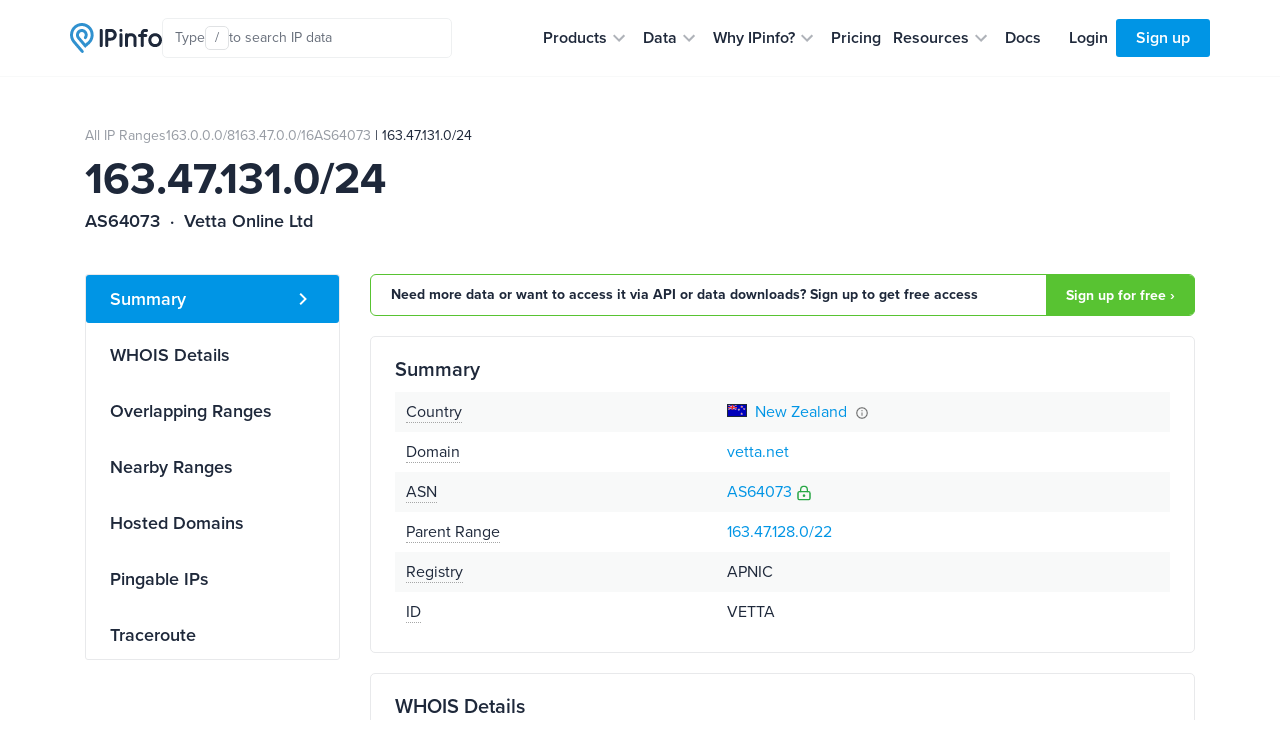

--- FILE ---
content_type: text/html; charset=utf-8
request_url: https://ipinfo.io/AS64073/163.47.131.0/24
body_size: 18710
content:


<!DOCTYPE html>
<html lang="en">
<head>
    <title>163.47.131.0/24 IP range details - IPinfo.io</title>
    <meta charset="utf-8">
    <meta name="apple-itunes-app" content="app-id=917634022">
    <meta name="viewport" content="width=device-width, initial-scale=1, shrink-to-fit=no, user-scalable=no">
    <meta name="description" content="163.47.131.0/24 IP address block information: WHOIS details, hosted domains and IP addresses in this range.">

    <script type="application/ld+json">
        {
            "@context": "https://schema.org",
            "@graph": [
              {
                "@type": "WebSite",
                "url": "https://ipinfo.io/"
              },
              {
                "@type": "SoftwareApplication",
                "name": "IPinfo",
                "url": "https://ipinfo.io/",
                "operatingSystem": "All (API/Offline Database)",
                "applicationCategory": "DeveloperApplication",
                "image": "https://website-cdn.assets.ipinfo.io/_next/static/media/logo-negative.e34074b5.svg",
                "description": "A free, lightweight web application and API service providing instant, high-level IP address details, including city, region, country, and organization (ISP) information. Accurate country-level geolocation and ASN details for free. No monthly fees, no credit card required, and unlimited API requests."
              }
            ]
          }
    </script>

    <script src="https://cdn-4.convertexperiments.com/v1/js/100412930-100413825.js?environment=live"></script>

    <link rel="manifest" href="https://cdn.assets.ipinfo.io/static/manifest.json">
    <link rel="icon" sizes="48x48" href="https://cdn.assets.ipinfo.io/static/deviceicons/android-icon-48x48.png">
    <link rel="icon" sizes="96x96" href="https://cdn.assets.ipinfo.io/static/deviceicons/android-icon-96x96.png">
    <link rel="icon" sizes="192x192" href="https://cdn.assets.ipinfo.io/static/deviceicons/android-icon-192x192.png">
    <link rel="apple-touch-icon-precomposed" href="https://cdn.assets.ipinfo.io/static/deviceicons/apple-icon-precomposed.png">
    <link type="image/x-icon" href="https://cdn.assets.ipinfo.io/static/favicon-96x96.png?v3" rel="shortcut icon">

    <script src="/static/js/js.cookie.min.js"></script>
    
<!-- Google Tag Manager -->
<script>
  const gtmId = 'GTM-KT5KQLB';

  (function(w,d,s,l,i){w[l]=w[l]||[];w[l].push({'gtm.start':
      new Date().getTime(),event:'gtm.js'});var f=d.getElementsByTagName(s)[0],
                                                j=d.createElement(s),dl=l!='dataLayer'?'&l='+l:'';j.async=true;j.src=
    'https://www.googletagmanager.com/gtm.js?id='+i+dl;f.parentNode.insertBefore(j,f);
  })(window,document, 'script', 'dataLayer', gtmId)
</script>



<!-- End Google Tag Manager -->


    
  <script>
    window.captureEvent = function(ev) {
      if (!ev?.detail?.event) {
        return
      }

      if (window.dataLayer) {
        window.dataLayer.push(ev.detail.analyticsEvent)
      }
    }

    document.addEventListener('DASHBOARD_ACTIVITY', window.captureEvent)
  </script>




    <link rel="preconnect" href="https://use.typekit.net" crossorigin />
    <link rel="preload" as="style" href="https://use.typekit.net/qls3unz.css" />
    <link rel="stylesheet" href="https://use.typekit.net/qls3unz.css" media="print" onload="this.media='all'" />
    <noscript>
        <link rel="stylesheet" href="https://use.typekit.net/qls3unz.css" />
    </noscript>
    <link rel="preconnect" href="https://fonts.gstatic.com" crossorigin />
    <link rel="preload" as="style" href="https://fonts.googleapis.com/css2?family=Source+Code+Pro&display=swap" />
    <link rel="stylesheet" href="https://fonts.googleapis.com/css2?family=Source+Code+Pro&display=swap" media="print" onload="this.media='all'" />
    <noscript>
        <link rel="stylesheet" href="https://fonts.googleapis.com/css2?family=Source+Code+Pro&display=swap" />
    </noscript>
    <link rel="stylesheet" href="https://cdn.assets.ipinfo.io/static/dist/fast.css">
    
    
    <link rel="stylesheet" href="https://cdn.assets.ipinfo.io/static/dist/flags.css">
    <link rel="stylesheet" href="https://cdn.assets.ipinfo.io/static/dist/ip-asn.css">
    <style>
        .expandable-table .expandable-table__hidden-row {
            display: none;
        }

        .expandable-table.expanded .expandable-table__hidden-row {
            display: table-row;
        }

        .pingable-ips-table th:nth-child(1) {
            width: 20%;
        }

        .pingable-ips-table th:nth-child(3) {
            width: 33%;
        }
    </style>

    
    <style>
    </style>

    <meta name="twitter:card" content="summary_large_image" />
    <meta name="twitter:site" content="@ipinfo" />
    <meta name="twitter:title" content="163.47.131.0/24 IP range details - IPinfo.io" />
    <meta name="twitter:description" content="163.47.131.0/24 IP address block information: WHOIS details, hosted domains and IP addresses in this range." />
    <meta name="twitter:image" content="https://ipinfo.io/static/images/og_logo.png" />

    <link rel="canonical" href="https://ipinfo.io/AS64073/163.47.131.0/24">

    <meta property="og:image" content="https://ipinfo.io/static/images/og_logo.png" />
    <meta property="og:title" content="163.47.131.0/24 IP range details - IPinfo.io" />
    <meta property="og:description" content="163.47.131.0/24 IP address block information: WHOIS details, hosted domains and IP addresses in this range." />

    <meta property="og:type" content="website" />
    <meta property="og:url" content="https://ipinfo.io/AS64073/163.47.131.0/24" />

    <script>
    !function(t,e){var o,n,p,r;e.__SV||(window.posthog=e,e._i=[],e.init=function(i,s,a){function g(t,e){var o=e.split(".");2==o.length&&(t=t[o[0]],e=o[1]),t[e]=function(){t.push([e].concat(Array.prototype.slice.call(arguments,0)))}}(p=t.createElement("script")).type="text/javascript",p.crossOrigin="anonymous",p.async=!0,p.src=s.api_host.replace(".i.posthog.com","-assets.i.posthog.com")+"/static/array.js",(r=t.getElementsByTagName("script")[0]).parentNode.insertBefore(p,r);var u=e;for(void 0!==a?u=e[a]=[]:a="posthog",u.people=u.people||[],u.toString=function(t){var e="posthog";return"posthog"!==a&&(e+="."+a),t||(e+=" (stub)"),e},u.people.toString=function(){return u.toString(1)+".people (stub)"},o="init capture register register_once register_for_session unregister unregister_for_session getFeatureFlag getFeatureFlagPayload isFeatureEnabled reloadFeatureFlags updateEarlyAccessFeatureEnrollment getEarlyAccessFeatures on onFeatureFlags onSessionId getSurveys getActiveMatchingSurveys renderSurvey canRenderSurvey getNextSurveyStep identify setPersonProperties group resetGroups setPersonPropertiesForFlags resetPersonPropertiesForFlags setGroupPropertiesForFlags resetGroupPropertiesForFlags reset get_distinct_id getGroups get_session_id get_session_replay_url alias set_config startSessionRecording stopSessionRecording sessionRecordingStarted captureException loadToolbar get_property getSessionProperty createPersonProfile opt_in_capturing opt_out_capturing has_opted_in_capturing has_opted_out_capturing clear_opt_in_out_capturing debug".split(" "),n=0;n<o.length;n++)g(u,o[n]);e._i.push([i,s,a])},e.__SV=1)}(document,window.posthog||[]);

    posthog.init('phc_EhEopj3qTlhp5jhhMAyuhl0PFBwe6xfzSKGKCkJc9vg', {
        api_host: 'https://us.i.posthog.com',
        advanced_disable_feature_flags: true,
        autocapture: false,
        capture_pageview: true,
        capture_pageleave: 'if_capture_pageview',
    });
</script>



</head>

<body data-target="#menu-items" data-spy="scroll" data-offset="200" data-page-type="asn-ip-ranges">
    
    <header class="public-header">
        <div class="public-header__container">
            <div class="public-header__container-content">
                <div class="public-header__container-content-left">
                    <a href="/" class="public-header__content-left-logo">
                        <img src="https://cdn.assets.ipinfo.io/static/images/layout/logo.svg" width="92" height="30" alt="IPinfo">
                    </a>

                    <div class="public-header__content-left-lookup-container">
                        
<div id="lookup-search" class="lookup-search with-shortcuts-references" data-active="false" data-invalid="false">
    <form id="lookup-search-form" class="lookup-search__form">
        <input
            id="lookup-search-input"
            type="text"
            autocomplete="off"
            placeholder="Search any IP data"
            class="lookup-search__input"
            value=""
        >

        <div class="lookup-search__icons">
            <span class="lookup-search__icons-search">
                <svg xmlns="http://www.w3.org/2000/svg" width="20" height="20" viewBox="0 0 24 24"><path fill="currentColor" d="M15.5 14h-.79l-.28-.27A6.47 6.47 0 0 0 16 9.5A6.5 6.5 0 1 0 9.5 16c1.61 0 3.09-.59 4.23-1.57l.27.28v.79l5 4.99L20.49 19zm-6 0C7.01 14 5 11.99 5 9.5S7.01 5 9.5 5S14 7.01 14 9.5S11.99 14 9.5 14"/></svg>
            </span>
            <div class="lookup-search__icons-command-key">
                <kbd class="block font-sans">⌘K</kbd>
            </div>
            <div class="lookup-search__visual-placeholder">
                <span class="lookup-search__visual-placeholder-text">Type</span>
                <kbd class="lookup-search__visual-placeholder-kbd">/</kbd>
                <span class="lookup-search__visual-placeholder-text">to search<span class="lookup-search__visual-placeholder-text--xl"> IP data</span></span>
            </div>
        </div>
    </form>

    <div id="lookup-search-dropdown" class="lookup-search__dropdown">
        <div id="lookup-search-dropdown-error" class="lookup-search__dropdown-error">
            <span id="lookup-search-dropdown-error-text"></span>
            <div class="lookup-search__dropdown-divider"></div>
        </div>

        <div id="lookup-search-dropdown-items" class="lookup-search__dropdown-items">
        </div>

        <div class="lookup-search__dropdown-divider"></div>

        <div class="lookup-search__dropdown-bottom-links">
            <a href="/dashboard/lookup/history" class="lookup-search__dropdown-bottom-link">History</a>
        
            <span class="lookup-search__dropdown-bottom-dot"></span>
        
            <a id="starred-link" href="/dashboard/starred" class="lookup-search__dropdown-bottom-link">Starred</a>
        
            <span class="lookup-search__dropdown-bottom-dot"></span>
        
            <button type="button" class="lookup-search__dropdown-bottom-hotkeys" id="lookup-search-hotkeys-button">
                <kbd class="lookup-search__dropdown-item-kbd">?</kbd>
                <span>Hotkeys</span>
            </button>
        </div>
    </div>
</div>

                    </div>
                </div>

                <div class="public-header__container-content-right">
                    <div class="public-header__content-right-navigation">
                        <nav class="public-header__navigation">
                            <ul class="public-header__navigation-list">
                                <li data-expanded="false">
                                    <button class="public-header__navigation-item" type="button" aria-label="Products" aria-expanded="false" aria-controls="products" aria-haspopup="menu" aria-roledescription="navigation item">
                                        <span>Products</span>

                                        <svg
                                            xmlns="http://www.w3.org/2000/svg"
                                            xmlns:xlink="http://www.w3.org/1999/xlink"
                                            aria-hidden="true"
                                            role="img"
                                            width="24"
                                            height="24"
                                            preserveAspectRatio="xMidYMid meet"
                                            viewBox="0 0 24 24"
                                        >
                                            <path
                                                fill="#afb3b9"
                                                d="M7.41 8.59L12 13.17l4.59-4.58L18 10l-6 6l-6-6z"
                                            >
                                            </path>
                                        </svg>
                                    </button>
                                </li>

                                <li data-expanded="false">
                                    <button class="public-header__navigation-item" type="button" aria-label="Data" aria-expanded="false" aria-controls="data" aria-haspopup="menu" aria-roledescription="navigation item">
                                        <span>Data</span>

                                        <svg
                                            xmlns="http://www.w3.org/2000/svg"
                                            xmlns:xlink="http://www.w3.org/1999/xlink"
                                            aria-hidden="true"
                                            role="img"
                                            width="24"
                                            height="24"
                                            preserveAspectRatio="xMidYMid meet"
                                            viewBox="0 0 24 24"
                                        >
                                            <path
                                                fill="#afb3b9"
                                                d="M7.41 8.59L12 13.17l4.59-4.58L18 10l-6 6l-6-6z"
                                            >
                                            </path>
                                        </svg>
                                    </button>
                                </li>

                                <li data-expanded="false">
                                    <button class="public-header__navigation-item" type="button" aria-label="Why IPinfo?" aria-expanded="false" aria-controls="why-ipinfo" aria-haspopup="menu" aria-roledescription="navigation item">
                                        <span>Why IPinfo?</span>

                                        <svg
                                            xmlns="http://www.w3.org/2000/svg"
                                            xmlns:xlink="http://www.w3.org/1999/xlink"
                                            aria-hidden="true"
                                            role="img"
                                            width="24"
                                            height="24"
                                            preserveAspectRatio="xMidYMid meet"
                                            viewBox="0 0 24 24"
                                        >
                                            <path
                                                fill="#afb3b9"
                                                d="M7.41 8.59L12 13.17l4.59-4.58L18 10l-6 6l-6-6z"
                                            >
                                            </path>
                                        </svg>
                                    </button>
                                </li>

                                <li>
                                    <a href="/pricing" class="public-header__navigation-item" aria-roledescription="navigation item">
                                        <span>Pricing</span>
                                    </a>
                                </li>

                                <li data-expanded="false">
                                    <button class="public-header__navigation-item" type="button" aria-label="Resources" aria-expanded="false" aria-controls="resources" aria-haspopup="menu" aria-roledescription="navigation item">
                                        <span>Resources</span>

                                        <svg
                                            xmlns="http://www.w3.org/2000/svg"
                                            xmlns:xlink="http://www.w3.org/1999/xlink"
                                            aria-hidden="true"
                                            role="img"
                                            width="24"
                                            height="24"
                                            preserveAspectRatio="xMidYMid meet"
                                            viewBox="0 0 24 24"
                                        >
                                            <path
                                                fill="#afb3b9"
                                                d="M7.41 8.59L12 13.17l4.59-4.58L18 10l-6 6l-6-6z"
                                            >
                                            </path>
                                        </svg>
                                    </button>
                                </li>

                                <li>
                                    <a href="/developers" class="public-header__navigation-item" aria-roledescription="navigation item">
                                        <span>Docs</span>
                                    </a>
                                </li>
                            </ul>

                            <div class="public-header__navigation-dropdown" data-visible="false">
                                <div class="public-header__navigation-dropdown-aside">
                                </div>
                                <div class="public-header__navigation-dropdown-main">
                                </div>
                            </div>
                        </nav>
                    </div>

                    <div class="public-header__actions">
                        <div class="public-header__actions-menu">
                            <button type="button" class="public-header__actions-menu-button" aria-label="Toggle menu">
                                <svg class="public-header__actions-menu-button-icon public-header__actions-menu-button-icon--menu" xmlns="http://www.w3.org/2000/svg" width="24" height="24" viewBox="0 0 24 24">
                                    <path fill="currentColor" d="M3 18h18v-2H3zm0-5h18v-2H3zm0-7v2h18V6z"/>
                                </svg>
                                <svg class="public-header__actions-menu-button-icon public-header__actions-menu-button-icon--close" xmlns="http://www.w3.org/2000/svg" width="24" height="24" viewBox="0 0 24 24">
                                    <path fill="currentColor" d="M19 6.41L17.59 5L12 10.59L6.41 5L5 6.41L10.59 12L5 17.59L6.41 19L12 13.41L17.59 19L19 17.59L13.41 12z"/>
                                </svg>
                            </button>
                        </div>

                        <div class="public-header__actions-buttons">
                            
                                <a href="/login" class="public-header__actions-buttons-button public-header__actions-buttons-login"><span>Login</span></a>
                                <a href="/signup" class="public-header__actions-buttons-button public-header__actions-buttons-signup"><span>Sign up</span></a>
                            
                        </div>
                    </div>
                </div>
            </div>

            <div class="public-header__mobile-menu" data-open="false">
                <div class="public-header__mobile-menu-content">
                    <div class="public-header__mobile-menu-buttons">
                        
                            <a href="/login" class="public-header__actions-buttons-button public-header__actions-buttons-login">Login</a>
                            <a href="/signup" class="public-header__actions-buttons-button public-header__actions-buttons-signup">Sign up</a>
                        
                    </div>

                    <div class="public-header__mobile-menu-lookup">
                        
<div id="lookup-search-mobile" class="lookup-search lookup-search-mobile" data-active="false" data-invalid="false">
    <form id="lookup-search-mobile-form" class="lookup-search__form">
        <input
            id="lookup-search-mobile-input"
            type="text"
            autocomplete="off"
            placeholder="Search any IP data"
            class="lookup-search__input"
            value=""
        >
    </form>

    <div class="lookup-search-mobile__error-message">
        <span>Invalid IP or ASN</span>
    </div>
</div>

                    </div>

                    <nav class="public-header__mobile-menu-navigation">
                        <ul class="public-header__mobile-menu-navigation-list">
                            <li data-expanded="false">
                                <button class="public-header__mobile-menu-navigation-item" type="button" data-nav-id="products">
                                    <span>Products</span>
                                    <svg xmlns="http://www.w3.org/2000/svg" width="24" height="24" viewBox="0 0 24 24">
                                        <path fill="#afb3b9" d="M7.41 8.59L12 13.17l4.59-4.58L18 10l-6 6l-6-6z"></path>
                                    </svg>
                                </button>
                                <ul class="public-header__mobile-menu-navigation-submenu"></ul>
                            </li>

                            <li data-expanded="false">
                                <button class="public-header__mobile-menu-navigation-item" type="button" data-nav-id="data">
                                    <span>Data</span>
                                    <svg xmlns="http://www.w3.org/2000/svg" width="24" height="24" viewBox="0 0 24 24">
                                        <path fill="#afb3b9" d="M7.41 8.59L12 13.17l4.59-4.58L18 10l-6 6l-6-6z"></path>
                                    </svg>
                                </button>
                                <ul class="public-header__mobile-menu-navigation-submenu"></ul>
                            </li>

                            <li data-expanded="false">
                                <button class="public-header__mobile-menu-navigation-item" type="button" data-nav-id="why-ipinfo">
                                    <span>Why IPinfo?</span>
                                    <svg xmlns="http://www.w3.org/2000/svg" width="24" height="24" viewBox="0 0 24 24">
                                        <path fill="#afb3b9" d="M7.41 8.59L12 13.17l4.59-4.58L18 10l-6 6l-6-6z"></path>
                                    </svg>
                                </button>
                                <ul class="public-header__mobile-menu-navigation-submenu"></ul>
                            </li>

                            <li>
                                <a href="/pricing" class="public-header__mobile-menu-navigation-item">
                                    <span>Pricing</span>
                                </a>
                            </li>

                            <li data-expanded="false">
                                <button class="public-header__mobile-menu-navigation-item" type="button" data-nav-id="resources">
                                    <span>Resources</span>
                                    <svg xmlns="http://www.w3.org/2000/svg" width="24" height="24" viewBox="0 0 24 24">
                                        <path fill="#afb3b9" d="M7.41 8.59L12 13.17l4.59-4.58L18 10l-6 6l-6-6z"></path>
                                    </svg>
                                </button>
                                <ul class="public-header__mobile-menu-navigation-submenu"></ul>
                            </li>

                            <li>
                                <a href="/developers" class="public-header__mobile-menu-navigation-item">
                                    <span>Docs</span>
                                </a>
                            </li>
                        </ul>
                    </nav>
                </div>
            </div>
        </div>
    </header>
    
    <div class="main-content ">
        
<div class="container design-new">
    <section class="net-page-header">
        <div class="asn-page-header-content">
            
            <ol class="breadcrumbs mb-1">
                
                    
                        
                            <li><a href="/ips">All IP Ranges</a></li>
                        
                    
                
                    
                        
                            <li><a href="/ips/163.0.0.0/8">163.0.0.0/8</a></li>
                        
                    
                
                    
                        
                            <li><a href="/ips/163.47.0.0/16">163.47.0.0/16</a></li>
                        
                    
                
                    
                        
                            <li class="asn-block-breadcrumb">
                                <a href="/AS64073">AS64073</a>
                                &nbsp;|&nbsp;163.47.131.0/24
                            </li>
                        
                    
                
            </ol>
            

            <h1 class="h1-data-pages">163.47.131.0/24</h1>
            <h2 class="h5">
                AS64073&nbsp; · &nbsp;Vetta Online Ltd
            </h2>
        </div>
    </section>

    <section class="pt-0">
        <div class="row">
            <div class="col-lg-3 d-none d-lg-block">
                <div class="position-sticky" style="top: 96px;">
                    <ul class="nav flex-column ds21-vertical-menu mt-3" id="menu-items">
                        <li class="nav-item">
                            <a class="nav-link active" href="#block-summary">Summary</a>
                        </li>

                        <li class="nav-item">
                            <a class="nav-link" href="#block-whois">WHOIS Details</a>
                        </li>

                        
                            <li class="nav-item">
                                <a class="nav-link" href="#block-overlapping">Overlapping Ranges</a>
                            </li>
                        

                        
                            <li class="nav-item">
                                <a class="nav-link" href="#block-nearby">Nearby Ranges</a>
                            </li>
                        

                        <li class="nav-item">
                            <a class="nav-link" href="#block-domains">Hosted Domains</a>
                        </li>

                        
                            <li class="nav-item">
                                <a class="nav-link" href="#block-pingable-ips">Pingable IPs</a>
                            </li>
                        

                        
                            <li class="nav-item">
                                <a class="nav-link" href="#block-traceroute">Traceroute</a>
                            </li>
                        
                    </ul>
                </div>
            </div>

            <div class="col-sm-12 col-lg-9">

            
                <div class="pt-3 pt-md-3 pb-1 call-to-action-sticky">
                    <div class="call-to-action call-to-action-green call-to-action-horizontal ">
                        <p class="text-charcoal-blue-15">Need more data or want to access it via API or data downloads? Sign up to get free access</p>
                        <a class="action-called-to" href="/signup">Sign up for free ›</a>
                    </div>
                </div>
            

                <div class="pt-3 pt-md-3 pb-1" id="block-summary">
                    <div class="card card-details mt-0">
                        <h2 class="h4 mb-2">Summary</h2>

                        <table class="table table-striped table-borderless table-sm two-column-table mb-0">
                            <tbody>
                                <tr>
                                    <td>
                                        <span
                                        class="text-popover"
                                        data-toggle="popover"
                                        data-placement="top"
                                        data-content="Country of origin"
                                        data-trigger="hover">Country</span>
                                    </td>
                                    <td>
                                        <span class="flag flag-nz"> <a href="/countries/nz">New Zealand</a></span>
                                        <img
                                          class="ml-1"
                                          src="https://cdn.assets.ipinfo.io/static/images/ip-asn-icons/tooltip.svg"
                                          data-toggle="tooltip"
                                          data-placement="top"
                                          title="We are displaying the country in which the resource holder is legally based. However, this may not correspond to where the IP addresses are used." />
                                    </td>
                                </tr>

                                <tr>
                                    <td>
                                        <span
                                        class="text-popover"
                                        data-toggle="popover"
                                        data-placement="top"
                                        data-content="ASN domain"
                                        data-trigger="hover">Domain</span>
                                    </td>
                                    <td>
                                        <a href="https://host.io/vetta.net" target="_blank" rel="noopener">vetta.net</a>
                                    </td>
                                </tr>

                                <tr>
                                    <td>
                                        <span
                                        class="text-popover"
                                        data-toggle="popover"
                                        data-placement="top"
                                        data-content="ASN this range belongs to"
                                        data-trigger="hover">ASN</span>
                                    </td>
                                    <td>
                                        <a href="/AS64073">AS64073</a>
    
        <span class="rpki-popover" data-toggle="popover" data-placement="top" data-content="This prefix is RPKI valid – covered by a valid ROA (Route Origin Authorization)" data-trigger="hover">
            <svg xmlns="http://www.w3.org/2000/svg" width="16" height="16" viewBox="0 0 24 24" fill="none" stroke="#28a745" stroke-width="2" stroke-linecap="round" stroke-linejoin="round">
                <circle cx="12" cy="16" r="1"/>
                <rect x="3" y="10" width="18" height="12" rx="2"/>
                <path d="M7 10V7a5 5 0 0 1 10 0v3"/>
            </svg>
        </span>
    

                                    </td>
                                </tr>

                                
                                    <tr>
                                        <td>
                                            <span
                                            class="text-popover"
                                            data-toggle="popover"
                                            data-placement="top"
                                            data-content="BGP prefix that contains this range"
                                            data-trigger="hover">Parent Range</span>
                                        </td>
                                        <td>
                                            <a href="/AS64073/163.47.128.0/22">163.47.128.0/22</a>
                                        </td>
                                    </tr>
                                

                                <tr>
                                    <td>
                                        <span
                                        class="text-popover"
                                        data-toggle="popover"
                                        data-placement="top"
                                        data-content="Name of the registry this address is registered with"
                                        data-trigger="hover">Registry</span>
                                    </td>
                                    <td>
                                        APNIC
                                    </td>
                                </tr>

                                <tr>
                                    <td>
                                        <span
                                        class="text-popover"
                                        data-toggle="popover"
                                        data-placement="top"
                                        data-content="Identification"
                                        data-trigger="hover">ID</span>
                                    </td>
                                    <td>
                                        VETTA
                                    </td>
                                </tr>
                            </tbody>
                        </table>
                    </div>
                </div>

                <div class="pt-3 pb-1" id="block-whois">
                    <div class="card card-details mt-0">
                        <h2 class="h4 mb-2">WHOIS Details</h2>

                        <div class="border p-3">
                            
                                <pre>inetnum:        163.47.131.0 - 163.47.131.255
netname:        VETTA
descr:          Vetta Online Ltd
descr:          PO Box 923 Timaru
country:        NZ
admin-c:        VOL1-AP
tech-c:         VOL1-AP
abuse-c:        VOL1-AP
status:         ALLOCATED NON-PORTABLE
mnt-by:         MAINT-VETTA-NZ
mnt-lower:      MAINT-VETTA-NZ
mnt-routes:     MAINT-VETTA-NZ
mnt-irt:        IRT-VETTA
last-modified:  2023-09-10T00:08:54Z
remarks:        Geofeed https://vetta.net/geo/voip.csv
source:         APNIC

irt:            IRT-VETTA
address:        PO Box 923 Timaru
phone:          +64 3 683 9090
e-mail:         noc@vetta.online
abuse-mailbox:  noc@vetta.online
admin-c:        VTL2-AP
tech-c:         VTL2-AP
auth:           # Filtered
remarks:        noc@vetta.online was validated on 2025-07-22
mnt-by:         MAINT-NZ-VETTA
last-modified:  2025-11-18T00:28:16Z
source:         APNIC

person:         Vetta Online Ltd
address:        PO Box 923, Timaru
country:        NZ
phone:          +64 3 222 6200
e-mail:         noc@vetta.net
nic-hdl:        VOL1-AP
mnt-by:         MAINT-VETTA-NZ
last-modified:  2023-07-28T01:23:23Z
source:         APNIC

route:          163.47.131.0/24
origin:         AS64073
descr:          Vetta Online Ltd
mnt-by:         MAINT-VETTA-NZ
last-modified:  2019-06-02T22:30:57Z
source:         APNIC</pre>
                            
                        </div>
                    </div>
                </div>

                
                    <div class="pt-3 pb-1" id="block-overlapping">
                        <div class="card card-details mt-0">
                            <h2 class="h4 mb-2">Overlapping Ranges</h2>

                            
                                <p>
                                    <small>
                                        BGP prefixes that contain
                                        163.47.131.0/24
                                    </small>
                                </p>

                                <div class="table-responsive">
                                    
    <table class="table table-bordered table-md table-details expandable-table" data-expandable-table-id="parent-ranges-table">
        <thead>
            <tr>
                
                <th class="uppercase-small-title" scope="col">Range</th>
                
                <th class="uppercase-small-title" scope="col">ASN</th>
                
                <th class="uppercase-small-title" scope="col">Company</th>
                
                <th class="uppercase-small-title" scope="col">Num of IPs</th>
                
            </tr>
        </thead>

        <tbody>
            
            <tr >
                
                <td>
                    
                        <a href="/AS64073/163.47.128.0/22"
                        class="charcoal-link "
                        >163.47.128.0/22</a>
                    
                </td>
                
                <td>
                    
                        <a href="/AS64073"
                        class="charcoal-link "
                        >AS64073</a>
                    
                </td>
                
                <td>
                    
                        <span class="flag flag-nz">Vetta Online Ltd</span>
                    
                </td>
                
                <td>
                    
                        1,024
                    
                </td>
                
            </tr>
            
        </tbody>
    </table>


                                    
                                </div>
                            

                            
                        </div>
                    </div>
                

                
                    <div class="pt-3 pb-1" id="block-nearby">
                        <div class="card card-details mt-0">
                            <h2 class="h4 mb-2">Nearby Ranges</h2>

                            
                                <p>
                                    <small>
                                        BGP prefixes that overlap with
                                        <a href="/ips/163.47.0.0/16" class="charcoal-link">163.47.0.0/16</a>
                                    </small>
                                </p>
                            

                            
                                <div class="table-responsive">
                                    
    <table class="table table-bordered table-md table-details expandable-table" data-expandable-table-id="nearby-ranges-table">
        <thead>
            <tr>
                
                <th class="uppercase-small-title" scope="col">Range</th>
                
                <th class="uppercase-small-title" scope="col">ASN</th>
                
                <th class="uppercase-small-title" scope="col">Company</th>
                
                <th class="uppercase-small-title" scope="col">Num of IPs</th>
                
            </tr>
        </thead>

        <tbody>
            
            <tr >
                
                <td>
                    
                        <a href="/AS10075/163.47.156.0/22"
                        class="charcoal-link "
                        >163.47.156.0/22</a>
                    
                </td>
                
                <td>
                    
                        <a href="/AS10075"
                        class="charcoal-link "
                        >AS10075</a>
                    
                </td>
                
                <td>
                    
                        <span class="flag flag-bd">Fiber @ Home Limited</span>
                    
                </td>
                
                <td>
                    
                        1,024
                    
                </td>
                
            </tr>
            
            <tr >
                
                <td>
                    
                        <a href="/AS38835/163.47.64.0/22"
                        class="charcoal-link "
                        >163.47.64.0/22</a>
                    
                </td>
                
                <td>
                    
                        <a href="/AS38835"
                        class="charcoal-link "
                        >AS38835</a>
                    
                </td>
                
                <td>
                    
                        <span class="flag flag-au">Buroserv Australia Pty Ltd</span>
                    
                </td>
                
                <td>
                    
                        1,024
                    
                </td>
                
            </tr>
            
            <tr >
                
                <td>
                    
                        <a href="/AS38901/163.47.12.0/22"
                        class="charcoal-link "
                        >163.47.12.0/22</a>
                    
                </td>
                
                <td>
                    
                        <a href="/AS38901"
                        class="charcoal-link "
                        >AS38901</a>
                    
                </td>
                
                <td>
                    
                        <span class="flag flag-kh">EZECOM CO., LTD.</span>
                    
                </td>
                
                <td>
                    
                        1,024
                    
                </td>
                
            </tr>
            
            <tr >
                
                <td>
                    
                        <a href="/AS38901/163.47.172.0/22"
                        class="charcoal-link "
                        >163.47.172.0/22</a>
                    
                </td>
                
                <td>
                    
                        <a href="/AS38901"
                        class="charcoal-link "
                        >AS38901</a>
                    
                </td>
                
                <td>
                    
                        <span class="flag flag-kh">EZECOM CO., LTD.</span>
                    
                </td>
                
                <td>
                    
                        1,024
                    
                </td>
                
            </tr>
            
            <tr >
                
                <td>
                    
                        <a href="/AS4007/163.47.148.0/22"
                        class="charcoal-link "
                        >163.47.148.0/22</a>
                    
                </td>
                
                <td>
                    
                        <a href="/AS4007"
                        class="charcoal-link "
                        >AS4007</a>
                    
                </td>
                
                <td>
                    
                        <span class="flag flag-np">Subisu Cablenet</span>
                    
                </td>
                
                <td>
                    
                        1,024
                    
                </td>
                
            </tr>
            
            <tr >
                
                <td>
                    
                        <a href="/AS45177/163.47.204.0/22"
                        class="charcoal-link "
                        >163.47.204.0/22</a>
                    
                </td>
                
                <td>
                    
                        <a href="/AS45177"
                        class="charcoal-link "
                        >AS45177</a>
                    
                </td>
                
                <td>
                    
                        <span class="flag flag-nz">Devoli LTD</span>
                    
                </td>
                
                <td>
                    
                        1,024
                    
                </td>
                
            </tr>
            
            <tr >
                
                <td>
                    
                        <a href="/AS134809/163.47.88.0/22"
                        class="charcoal-link "
                        >163.47.88.0/22</a>
                    
                </td>
                
                <td>
                    
                        <a href="/AS134809"
                        class="charcoal-link "
                        >AS134809</a>
                    
                </td>
                
                <td>
                    
                        <span class="flag flag-my">ViewQwest Sdn. Bhd.</span>
                    
                </td>
                
                <td>
                    
                        1,024
                    
                </td>
                
            </tr>
            
            <tr >
                
                <td>
                    
                        <a href="/AS45267/163.47.240.0/22"
                        class="charcoal-link "
                        >163.47.240.0/22</a>
                    
                </td>
                
                <td>
                    
                        <a href="/AS45267"
                        class="charcoal-link "
                        >AS45267</a>
                    
                </td>
                
                <td>
                    
                        <span class="flag flag-nz">Lightwire Limited</span>
                    
                </td>
                
                <td>
                    
                        1,024
                    
                </td>
                
            </tr>
            
            <tr >
                
                <td>
                    
                        <a href="/AS45345/163.47.224.0/22"
                        class="charcoal-link "
                        >163.47.224.0/22</a>
                    
                </td>
                
                <td>
                    
                        <a href="/AS45345"
                        class="charcoal-link "
                        >AS45345</a>
                    
                </td>
                
                <td>
                    
                        <span class="flag flag-nc">Nautile SARL</span>
                    
                </td>
                
                <td>
                    
                        1,024
                    
                </td>
                
            </tr>
            
            <tr >
                
                <td>
                    
                        <a href="/AS14061/163.47.8.0/22"
                        class="charcoal-link "
                        >163.47.8.0/22</a>
                    
                </td>
                
                <td>
                    
                        <a href="/AS14061"
                        class="charcoal-link "
                        >AS14061</a>
                    
                </td>
                
                <td>
                    
                        <span class="flag flag-au">Digital Ocean, Inc.</span>
                    
                </td>
                
                <td>
                    
                        1,024
                    
                </td>
                
            </tr>
            
            <tr class="expandable-table__hidden-row">
                
                <td>
                    
                        <a href="/AS45780/163.47.52.0/22"
                        class="charcoal-link "
                        >163.47.52.0/22</a>
                    
                </td>
                
                <td>
                    
                        <a href="/AS45780"
                        class="charcoal-link "
                        >AS45780</a>
                    
                </td>
                
                <td>
                    
                        <span class="flag flag-au">Broadband Solutions Pty Ltd</span>
                    
                </td>
                
                <td>
                    
                        1,024
                    
                </td>
                
            </tr>
            
            <tr class="expandable-table__hidden-row">
                
                <td>
                    
                        <a href="/AS45960/163.47.192.0/22"
                        class="charcoal-link "
                        >163.47.192.0/22</a>
                    
                </td>
                
                <td>
                    
                        <a href="/AS45960"
                        class="charcoal-link "
                        >AS45960</a>
                    
                </td>
                
                <td>
                    
                        <span class="flag flag-my">YTL Communications Sdn Bhd</span>
                    
                </td>
                
                <td>
                    
                        1,024
                    
                </td>
                
            </tr>
            
            <tr class="expandable-table__hidden-row">
                
                <td>
                    
                        <a href="/AS4812/163.47.4.0/22"
                        class="charcoal-link "
                        >163.47.4.0/22</a>
                    
                </td>
                
                <td>
                    
                        <a href="/AS4812"
                        class="charcoal-link "
                        >AS4812</a>
                    
                </td>
                
                <td>
                    
                        <span class="flag flag-cn">Beijing Internet Harbor Technology Co.,Ltd</span>
                    
                </td>
                
                <td>
                    
                        1,024
                    
                </td>
                
            </tr>
            
            <tr class="expandable-table__hidden-row">
                
                <td>
                    
                        <a href="/AS5511/163.47.104.0/22"
                        class="charcoal-link "
                        >163.47.104.0/22</a>
                    
                </td>
                
                <td>
                    
                        <a href="/AS5511"
                        class="charcoal-link "
                        >AS5511</a>
                    
                </td>
                
                <td>
                    
                        <span class="flag flag-nl">Nimbus IP Networks BV</span>
                    
                </td>
                
                <td>
                    
                        1,024
                    
                </td>
                
            </tr>
            
            <tr class="expandable-table__hidden-row">
                
                <td>
                    
                        <a href="/AS55424/163.47.160.0/22"
                        class="charcoal-link "
                        >163.47.160.0/22</a>
                    
                </td>
                
                <td>
                    
                        <a href="/AS55424"
                        class="charcoal-link "
                        >AS55424</a>
                    
                </td>
                
                <td>
                    
                        <span class="flag flag-af">Instatelecom Limited</span>
                    
                </td>
                
                <td>
                    
                        1,024
                    
                </td>
                
            </tr>
            
            <tr class="expandable-table__hidden-row">
                
                <td>
                    
                        <a href="/AS38203/163.47.144.0/22"
                        class="charcoal-link "
                        >163.47.144.0/22</a>
                    
                </td>
                
                <td>
                    
                        <a href="/AS38203"
                        class="charcoal-link "
                        >AS38203</a>
                    
                </td>
                
                <td>
                    
                        <span class="flag flag-bd">ADN Telecom Ltd.</span>
                    
                </td>
                
                <td>
                    
                        1,024
                    
                </td>
                
            </tr>
            
            <tr class="expandable-table__hidden-row">
                
                <td>
                    
                        <a href="/AS133661/163.47.212.0/22"
                        class="charcoal-link "
                        >163.47.212.0/22</a>
                    
                </td>
                
                <td>
                    
                        <a href="/AS133661"
                        class="charcoal-link "
                        >AS133661</a>
                    
                </td>
                
                <td>
                    
                        <span class="flag flag-in">Netplus Broadband Services Private Limited</span>
                    
                </td>
                
                <td>
                    
                        1,024
                    
                </td>
                
            </tr>
            
            <tr class="expandable-table__hidden-row">
                
                <td>
                    
                        <a href="/AS63961/163.47.36.0/22"
                        class="charcoal-link "
                        >163.47.36.0/22</a>
                    
                </td>
                
                <td>
                    
                        <a href="/AS63961"
                        class="charcoal-link "
                        >AS63961</a>
                    
                </td>
                
                <td>
                    
                        <span class="flag flag-bd">Bangladesh Research and Education Network (BdREN)</span>
                    
                </td>
                
                <td>
                    
                        1,024
                    
                </td>
                
            </tr>
            
            <tr class="expandable-table__hidden-row">
                
                <td>
                    
                        <a href="/AS64073/163.47.128.0/22"
                        class="charcoal-link "
                        >163.47.128.0/22</a>
                    
                </td>
                
                <td>
                    
                        <a href="/AS64073"
                        class="charcoal-link "
                        >AS64073</a>
                    
                </td>
                
                <td>
                    
                        <span class="flag flag-nz">Vetta Online Ltd</span>
                    
                </td>
                
                <td>
                    
                        1,024
                    
                </td>
                
            </tr>
            
            <tr class="expandable-table__hidden-row">
                
                <td>
                    
                        <a href="/AS38592/163.47.84.0/22"
                        class="charcoal-link "
                        >163.47.84.0/22</a>
                    
                </td>
                
                <td>
                    
                        <a href="/AS38592"
                        class="charcoal-link "
                        >AS38592</a>
                    
                </td>
                
                <td>
                    
                        <span class="flag flag-bd">Chittagong Online Limited.</span>
                    
                </td>
                
                <td>
                    
                        1,024
                    
                </td>
                
            </tr>
            
            <tr class="expandable-table__hidden-row">
                
                <td>
                    
                        <a href="/AS38719/163.47.72.0/22"
                        class="charcoal-link "
                        >163.47.72.0/22</a>
                    
                </td>
                
                <td>
                    
                        <a href="/AS38719"
                        class="charcoal-link "
                        >AS38719</a>
                    
                </td>
                
                <td>
                    
                        <span class="flag flag-au">Dreamscape Networks PTY LTD</span>
                    
                </td>
                
                <td>
                    
                        1,024
                    
                </td>
                
            </tr>
            
            <tr class="expandable-table__hidden-row">
                
                <td>
                    
                        <a href="/AS140637/163.47.92.0/22"
                        class="charcoal-link "
                        >163.47.92.0/22</a>
                    
                </td>
                
                <td>
                    
                        <a href="/AS140637"
                        class="charcoal-link "
                        >AS140637</a>
                    
                </td>
                
                <td>
                    
                        <span class="flag flag-au">Macquarie Technology Operations Pty Limited</span>
                    
                </td>
                
                <td>
                    
                        1,024
                    
                </td>
                
            </tr>
            
            <tr class="expandable-table__hidden-row">
                
                <td>
                    
                        <a href="/AS55707/163.47.252.0/22"
                        class="charcoal-link "
                        >163.47.252.0/22</a>
                    
                </td>
                
                <td>
                    
                        <a href="/AS55707"
                        class="charcoal-link "
                        >AS55707</a>
                    
                </td>
                
                <td>
                    
                        <span class="flag flag-au">Simtronic Technologies Pty Ltd</span>
                    
                </td>
                
                <td>
                    
                        1,024
                    
                </td>
                
            </tr>
            
            <tr class="expandable-table__hidden-row">
                
                <td>
                    
                        <a href="/AS55850/163.47.236.0/22"
                        class="charcoal-link "
                        >163.47.236.0/22</a>
                    
                </td>
                
                <td>
                    
                        <a href="/AS55850"
                        class="charcoal-link "
                        >AS55850</a>
                    
                </td>
                
                <td>
                    
                        <span class="flag flag-nz">Mercury NZ Limited</span>
                    
                </td>
                
                <td>
                    
                        1,024
                    
                </td>
                
            </tr>
            
            <tr class="expandable-table__hidden-row">
                
                <td>
                    
                        <a href="/AS56028/163.47.232.0/22"
                        class="charcoal-link "
                        >163.47.232.0/22</a>
                    
                </td>
                
                <td>
                    
                        <a href="/AS56028"
                        class="charcoal-link "
                        >AS56028</a>
                    
                </td>
                
                <td>
                    
                        <span class="flag flag-nz">Business Technology Group Limited</span>
                    
                </td>
                
                <td>
                    
                        1,024
                    
                </td>
                
            </tr>
            
            <tr class="expandable-table__hidden-row">
                
                <td>
                    
                        <a href="/AS56030/163.47.112.0/22"
                        class="charcoal-link "
                        >163.47.112.0/22</a>
                    
                </td>
                
                <td>
                    
                        <a href="/AS56030"
                        class="charcoal-link "
                        >AS56030</a>
                    
                </td>
                
                <td>
                    
                        <span class="flag flag-nz">Voyager Internet Ltd.</span>
                    
                </td>
                
                <td>
                    
                        1,024
                    
                </td>
                
            </tr>
            
            <tr class="expandable-table__hidden-row">
                
                <td>
                    
                        <a href="/AS18106/163.47.88.0/22"
                        class="charcoal-link "
                        >163.47.88.0/22</a>
                    
                </td>
                
                <td>
                    
                        <a href="/AS18106"
                        class="charcoal-link "
                        >AS18106</a>
                    
                </td>
                
                <td>
                    
                        <span class="flag flag-my">ViewQwest Sdn. Bhd.</span>
                    
                </td>
                
                <td>
                    
                        1,024
                    
                </td>
                
            </tr>
            
            <tr class="expandable-table__hidden-row">
                
                <td>
                    
                        <a href="/AS23655/163.47.220.0/22"
                        class="charcoal-link "
                        >163.47.220.0/22</a>
                    
                </td>
                
                <td>
                    
                        <a href="/AS23655"
                        class="charcoal-link "
                        >AS23655</a>
                    
                </td>
                
                <td>
                    
                        <span class="flag flag-nz">2degrees</span>
                    
                </td>
                
                <td>
                    
                        1,024
                    
                </td>
                
            </tr>
            
            <tr class="expandable-table__hidden-row">
                
                <td>
                    
                        <a href="/AS23688/163.47.32.0/22"
                        class="charcoal-link "
                        >163.47.32.0/22</a>
                    
                </td>
                
                <td>
                    
                        <a href="/AS23688"
                        class="charcoal-link "
                        >AS23688</a>
                    
                </td>
                
                <td>
                    
                        <span class="flag flag-bd">Link3 Technologies Limited</span>
                    
                </td>
                
                <td>
                    
                        1,024
                    
                </td>
                
            </tr>
            
            <tr class="expandable-table__hidden-row">
                
                <td>
                    
                        <a href="/AS58507/163.47.168.0/22"
                        class="charcoal-link "
                        >163.47.168.0/22</a>
                    
                </td>
                
                <td>
                    
                        <a href="/AS58507"
                        class="charcoal-link "
                        >AS58507</a>
                    
                </td>
                
                <td>
                    
                        <span class="flag flag-au">Wireline B and G Pty Ltd</span>
                    
                </td>
                
                <td>
                    
                        1,024
                    
                </td>
                
            </tr>
            
            <tr class="expandable-table__hidden-row">
                
                <td>
                    
                        <a href="/AS58507/163.47.96.0/22"
                        class="charcoal-link "
                        >163.47.96.0/22</a>
                    
                </td>
                
                <td>
                    
                        <a href="/AS58507"
                        class="charcoal-link "
                        >AS58507</a>
                    
                </td>
                
                <td>
                    
                        <span class="flag flag-au">ACN 166 783 286 PTY LTD</span>
                    
                </td>
                
                <td>
                    
                        1,024
                    
                </td>
                
            </tr>
            
            <tr class="expandable-table__hidden-row">
                
                <td>
                    
                        <a href="/AS58511/163.47.48.0/22"
                        class="charcoal-link "
                        >163.47.48.0/22</a>
                    
                </td>
                
                <td>
                    
                        <a href="/AS58511"
                        class="charcoal-link "
                        >AS58511</a>
                    
                </td>
                
                <td>
                    
                        <span class="flag flag-au">ANYCAST HOLDINGS PTY LTD</span>
                    
                </td>
                
                <td>
                    
                        1,024
                    
                </td>
                
            </tr>
            
            <tr class="expandable-table__hidden-row">
                
                <td>
                    
                        <a href="/AS24482/163.47.176.0/22"
                        class="charcoal-link "
                        >163.47.176.0/22</a>
                    
                </td>
                
                <td>
                    
                        <a href="/AS24482"
                        class="charcoal-link "
                        >AS24482</a>
                    
                </td>
                
                <td>
                    
                        <span class="flag flag-sg">SG.GS</span>
                    
                </td>
                
                <td>
                    
                        1,024
                    
                </td>
                
            </tr>
            
            <tr class="expandable-table__hidden-row">
                
                <td>
                    
                        <a href="/AS132602/163.47.80.0/22"
                        class="charcoal-link "
                        >163.47.80.0/22</a>
                    
                </td>
                
                <td>
                    
                        <a href="/AS132602"
                        class="charcoal-link "
                        >AS132602</a>
                    
                </td>
                
                <td>
                    
                        <span class="flag flag-bd">Bangladesh Submarine Cable Company Limited (BSCCL)</span>
                    
                </td>
                
                <td>
                    
                        1,024
                    
                </td>
                
            </tr>
            
            <tr class="expandable-table__hidden-row">
                
                <td>
                    
                        <a href="/AS10214/163.47.56.0/22"
                        class="charcoal-link "
                        >163.47.56.0/22</a>
                    
                </td>
                
                <td>
                    
                        <a href="/AS10214"
                        class="charcoal-link "
                        >AS10214</a>
                    
                </td>
                
                <td>
                    
                        <span class="flag flag-au">Pentanet Limited</span>
                    
                </td>
                
                <td>
                    
                        1,024
                    
                </td>
                
            </tr>
            
            <tr class="expandable-table__hidden-row">
                
                <td>
                    
                        <a href="/AS132255/163.47.244.0/22"
                        class="charcoal-link "
                        >163.47.244.0/22</a>
                    
                </td>
                
                <td>
                    
                        <a href="/AS132255"
                        class="charcoal-link "
                        >AS132255</a>
                    
                </td>
                
                <td>
                    
                        <span class="flag flag-nz">PrimoWireless Ltd</span>
                    
                </td>
                
                <td>
                    
                        1,024
                    
                </td>
                
            </tr>
            
            <tr class="expandable-table__hidden-row">
                
                <td>
                    
                        <a href="/AS38195/163.47.68.0/22"
                        class="charcoal-link "
                        >163.47.68.0/22</a>
                    
                </td>
                
                <td>
                    
                        <a href="/AS38195"
                        class="charcoal-link "
                        >AS38195</a>
                    
                </td>
                
                <td>
                    
                        <span class="flag flag-au">SUPERLOOP (AUSTRALIA) PTY LTD</span>
                    
                </td>
                
                <td>
                    
                        1,024
                    
                </td>
                
            </tr>
            
            <tr class="expandable-table__hidden-row">
                
                <td>
                    
                        <a href="/AS55561/163.47.228.0/23"
                        class="charcoal-link "
                        >163.47.228.0/23</a>
                    
                </td>
                
                <td>
                    
                        <a href="/AS55561"
                        class="charcoal-link "
                        >AS55561</a>
                    
                </td>
                
                <td>
                    
                        <span class="flag flag-nz">2talk Limited</span>
                    
                </td>
                
                <td>
                    
                        512
                    
                </td>
                
            </tr>
            
            <tr class="expandable-table__hidden-row">
                
                <td>
                    
                        <a href="/AS58507/163.47.120.0/23"
                        class="charcoal-link "
                        >163.47.120.0/23</a>
                    
                </td>
                
                <td>
                    
                        <a href="/AS58507"
                        class="charcoal-link "
                        >AS58507</a>
                    
                </td>
                
                <td>
                    
                        <span class="flag flag-au">CPE</span>
                    
                </td>
                
                <td>
                    
                        512
                    
                </td>
                
            </tr>
            
            <tr class="expandable-table__hidden-row">
                
                <td>
                    
                        <a href="/AS147040/163.47.26.0/23"
                        class="charcoal-link "
                        >163.47.26.0/23</a>
                    
                </td>
                
                <td>
                    
                        <a href="/AS147040"
                        class="charcoal-link "
                        >AS147040</a>
                    
                </td>
                
                <td>
                    
                        <span class="flag flag-my">Ultraconnect Sdn Bhd</span>
                    
                </td>
                
                <td>
                    
                        512
                    
                </td>
                
            </tr>
            
            <tr class="expandable-table__hidden-row">
                
                <td>
                    
                        <a href="/AS58507/163.47.98.0/23"
                        class="charcoal-link "
                        >163.47.98.0/23</a>
                    
                </td>
                
                <td>
                    
                        <a href="/AS58507"
                        class="charcoal-link "
                        >AS58507</a>
                    
                </td>
                
                <td>
                    
                        <span class="flag flag-au">CPE</span>
                    
                </td>
                
                <td>
                    
                        512
                    
                </td>
                
            </tr>
            
            <tr class="expandable-table__hidden-row">
                
                <td>
                    
                        <a href="/AS149107/163.47.30.0/23"
                        class="charcoal-link "
                        >163.47.30.0/23</a>
                    
                </td>
                
                <td>
                    
                        <a href="/AS149107"
                        class="charcoal-link "
                        >AS149107</a>
                    
                </td>
                
                <td>
                    
                        <span class="flag flag-vn">Vietnam Internet Development Company Limited</span>
                    
                </td>
                
                <td>
                    
                        512
                    
                </td>
                
            </tr>
            
            <tr class="expandable-table__hidden-row">
                
                <td>
                    
                        <a href="/AS133891/163.47.44.0/23"
                        class="charcoal-link "
                        >163.47.44.0/23</a>
                    
                </td>
                
                <td>
                    
                        <a href="/AS133891"
                        class="charcoal-link "
                        >AS133891</a>
                    
                </td>
                
                <td>
                    
                        <span class="flag flag-hk">Fidessa ltd</span>
                    
                </td>
                
                <td>
                    
                        512
                    
                </td>
                
            </tr>
            
            <tr class="expandable-table__hidden-row">
                
                <td>
                    
                        <a href="/AS58640/163.47.140.0/24"
                        class="charcoal-link "
                        >163.47.140.0/24</a>
                    
                </td>
                
                <td>
                    
                        <a href="/AS58640"
                        class="charcoal-link "
                        >AS58640</a>
                    
                </td>
                
                <td>
                    
                        <span class="flag flag-in">NEXTRA</span>
                    
                </td>
                
                <td>
                    
                        256
                    
                </td>
                
            </tr>
            
            <tr class="expandable-table__hidden-row">
                
                <td>
                    
                        <a href="/AS58640/163.47.141.0/24"
                        class="charcoal-link "
                        >163.47.141.0/24</a>
                    
                </td>
                
                <td>
                    
                        <a href="/AS58640"
                        class="charcoal-link "
                        >AS58640</a>
                    
                </td>
                
                <td>
                    
                        <span class="flag flag-in">NEXTRA</span>
                    
                </td>
                
                <td>
                    
                        256
                    
                </td>
                
            </tr>
            
            <tr class="expandable-table__hidden-row">
                
                <td>
                    
                        <a href="/AS58640/163.47.142.0/24"
                        class="charcoal-link "
                        >163.47.142.0/24</a>
                    
                </td>
                
                <td>
                    
                        <a href="/AS58640"
                        class="charcoal-link "
                        >AS58640</a>
                    
                </td>
                
                <td>
                    
                        <span class="flag flag-in">NEXTRA</span>
                    
                </td>
                
                <td>
                    
                        256
                    
                </td>
                
            </tr>
            
            <tr class="expandable-table__hidden-row">
                
                <td>
                    
                        <a href="/AS58640/163.47.143.0/24"
                        class="charcoal-link "
                        >163.47.143.0/24</a>
                    
                </td>
                
                <td>
                    
                        <a href="/AS58640"
                        class="charcoal-link "
                        >AS58640</a>
                    
                </td>
                
                <td>
                    
                        <span class="flag flag-in">NEXTRA</span>
                    
                </td>
                
                <td>
                    
                        256
                    
                </td>
                
            </tr>
            
            <tr class="expandable-table__hidden-row">
                
                <td>
                    
                        <a href="/AS58867/163.47.176.0/24"
                        class="charcoal-link "
                        >163.47.176.0/24</a>
                    
                </td>
                
                <td>
                    
                        <a href="/AS58867"
                        class="charcoal-link "
                        >AS58867</a>
                    
                </td>
                
                <td>
                    
                        <span class="flag flag-sg">SG.GS Anycast</span>
                    
                </td>
                
                <td>
                    
                        256
                    
                </td>
                
            </tr>
            
            <tr class="expandable-table__hidden-row">
                
                <td>
                    
                        <a href="/AS64073/163.47.128.0/24"
                        class="charcoal-link "
                        >163.47.128.0/24</a>
                    
                </td>
                
                <td>
                    
                        <a href="/AS64073"
                        class="charcoal-link "
                        >AS64073</a>
                    
                </td>
                
                <td>
                    
                        <span class="flag flag-nz">Vetta Online Ltd</span>
                    
                </td>
                
                <td>
                    
                        256
                    
                </td>
                
            </tr>
            
            <tr class="expandable-table__hidden-row">
                
                <td>
                    
                        <a href="/AS64073/163.47.129.0/24"
                        class="charcoal-link "
                        >163.47.129.0/24</a>
                    
                </td>
                
                <td>
                    
                        <a href="/AS64073"
                        class="charcoal-link "
                        >AS64073</a>
                    
                </td>
                
                <td>
                    
                        <span class="flag flag-nz">Vetta Online Ltd</span>
                    
                </td>
                
                <td>
                    
                        256
                    
                </td>
                
            </tr>
            
        </tbody>
    </table>


                                    
                                        
    <button class="btn btn-text show-all-btn"
        data-expandable-table-target-id="nearby-ranges-table"
        onclick="expandTable(this)"
    >
        Show more ranges
    </button>

                                    
                                </div>
                            
                        </div>
                    </div>
                

                <div class="pt-3 pb-1" id="block-domains">
                    <div class="card card-details mt-0">
                        <h2 class="h4 mb-2">Hosted domains</h2>

                        
                            <p>
                                <small>
                                    There
                                    are 503 domain names
                                    hosted across
                                    10 IP addresses
                                    on this ASN.
                                    <a href="/data/hosted-domains">Checkout our API</a> to access full domain hosting
                                    information.
                                </small>
                            </p>
                            <div class="table-responsive" id="ipv6-data">
                                
    <table class="table table-bordered table-md table-details expandable-table" data-expandable-table-id="hosted-domains-table">
        <thead>
            <tr>
                
                <th class="uppercase-small-title" scope="col">IP Address</th>
                
                <th class="uppercase-small-title" scope="col">Domain</th>
                
                <th class="uppercase-small-title" scope="col">Domains on this IP</th>
                
            </tr>
        </thead>

        <tbody>
            
            <tr >
                
                <td>
                    
                        <a href="/163.47.131.134"
                        class="charcoal-link "
                        >163.47.131.134</a>
                    
                </td>
                
                <td>
                    
                        icsc.co.nz
                    
                </td>
                
                <td>
                    
                        187
                    
                </td>
                
            </tr>
            
            <tr >
                
                <td>
                    
                        <a href="/163.47.131.138"
                        class="charcoal-link "
                        >163.47.131.138</a>
                    
                </td>
                
                <td>
                    
                        stafforddental.co.nz
                    
                </td>
                
                <td>
                    
                        154
                    
                </td>
                
            </tr>
            
            <tr >
                
                <td>
                    
                        <a href="/163.47.131.188"
                        class="charcoal-link "
                        >163.47.131.188</a>
                    
                </td>
                
                <td>
                    
                        bluelake.kiwi
                    
                </td>
                
                <td>
                    
                        86
                    
                </td>
                
            </tr>
            
            <tr >
                
                <td>
                    
                        <a href="/163.47.131.10"
                        class="charcoal-link "
                        >163.47.131.10</a>
                    
                </td>
                
                <td>
                    
                        vetta.co.nz
                    
                </td>
                
                <td>
                    
                        34
                    
                </td>
                
            </tr>
            
            <tr >
                
                <td>
                    
                        <a href="/163.47.131.156"
                        class="charcoal-link "
                        >163.47.131.156</a>
                    
                </td>
                
                <td>
                    
                        cuthbert.nz
                    
                </td>
                
                <td>
                    
                        23
                    
                </td>
                
            </tr>
            
            <tr >
                
                <td>
                    
                        <a href="/163.47.131.131"
                        class="charcoal-link "
                        >163.47.131.131</a>
                    
                </td>
                
                <td>
                    
                        engineperformancespecialists.co.nz
                    
                </td>
                
                <td>
                    
                        7
                    
                </td>
                
            </tr>
            
            <tr >
                
                <td>
                    
                        <a href="/163.47.131.149"
                        class="charcoal-link "
                        >163.47.131.149</a>
                    
                </td>
                
                <td>
                    
                        soapnz.co.nz
                    
                </td>
                
                <td>
                    
                        6
                    
                </td>
                
            </tr>
            
            <tr >
                
                <td>
                    
                        <a href="/163.47.131.139"
                        class="charcoal-link "
                        >163.47.131.139</a>
                    
                </td>
                
                <td>
                    
                        copyfast.com
                    
                </td>
                
                <td>
                    
                        3
                    
                </td>
                
            </tr>
            
            <tr >
                
                <td>
                    
                        <a href="/163.47.131.157"
                        class="charcoal-link "
                        >163.47.131.157</a>
                    
                </td>
                
                <td>
                    
                        iwroteabook.co
                    
                </td>
                
                <td>
                    
                        2
                    
                </td>
                
            </tr>
            
            <tr >
                
                <td>
                    
                        <a href="/163.47.131.166"
                        class="charcoal-link "
                        >163.47.131.166</a>
                    
                </td>
                
                <td>
                    
                        tight9.com
                    
                </td>
                
                <td>
                    
                        1
                    
                </td>
                
            </tr>
            
        </tbody>
    </table>


                                
                            </div>
                        

                        

    

    <div class="api-information mt-4 row no-gutters align-items-center justify-content-between">
        <div class="col-md-7">
            <h3 class="h5 mb-2">Hosted domains API</h3>
            <div class="opacity-75">Our Hosted Domains API, or Reverse IP API returns a full list of domains that are hosted on a single IP address.</div>
            <div class="mt-3 font-size-14 opacity-75">
                Useful for
                
                    <a href="/use-cases/cybersecurity" class="charcoal-link">Cybersecurity</a>
    
                    
    
                
            </div>
        </div>
        <div class="mt-3 mt-md-0">
            <strong class="d-flex align-items-center">
                <a href="/data/hosted-domains" class="text-decoration-none">Read more<img class="ml-1" src="https://cdn.assets.ipinfo.io/static/images/ip-asn-icons/gt-arrow.svg" /></a>
            </strong>
            
            
        </div>
    </div>

                    </div>
                </div>

                
                    <div id="block-pingable-ips" class="pt-3 pb-1">
                        <div class="card card-details">
                            <h2 class="h4 mb-2">Pingable IPs</h2>

                            <p>
                                
                                    <small>
                                        81 IPs in this range replied to an ICMP ping during our most recent internet scan. <a href="/probe-network" class="charcoal-link">Learn more.</a>
                                    </small>
                                
                            </p>

                            
                                <div class="table-responsive">
                                    
    <table class="table table-bordered table-md table-details expandable-table pingable-ips-table" style="table-layout: fixed;" data-expandable-table-id="pingable-ips-table">
        <thead>
            <tr>
                
                <th class="uppercase-small-title" scope="col">IP Address</th>
                
                <th class="uppercase-small-title" scope="col">ASN</th>
                
                <th class="uppercase-small-title" scope="col">Details</th>
                
            </tr>
        </thead>

        <tbody>
            
            <tr >
                <td>
                    <a href="/163.47.131.201" class="charcoal-link">163.47.131.201</a>
                </td>
                <td>
                    <span style="display: block; overflow: hidden; text-overflow: ellipsis; white-space: nowrap;">
                        <a href="/AS64073" class="charcoal-link">AS64073</a>
                        Vetta Online Ltd
                    </span>
                </td>
                <td>
                    <span>
                        <code style="color: #1e283a">0.02ms</code> from Auckland,
                        <a href="/countries/nz" class="charcoal-link">NZ</a>
                    </span>
                </td>
            </tr>
            
        </tbody>
    </table>


                                    
                                </div>
                            

                            
                                <h3 class="h5 mb-2">Other Pingable IPs</h3>

                                <p>
                                    <small>
                                        Below is a random selection of 25 IPs that replied to an ICMP ping during our most recent internet scan.
                                    </small>
                                </p>

                                <div class="table-responsive">
                                    
    <table class="table table-bordered table-md table-details expandable-table pingable-ips-table" style="table-layout: fixed;" data-expandable-table-id="other-pingable-ips-table">
        <thead>
            <tr>
                
                <th class="uppercase-small-title" scope="col">IP Address</th>
                
                <th class="uppercase-small-title" scope="col">ASN</th>
                
                <th class="uppercase-small-title" scope="col">Details</th>
                
            </tr>
        </thead>

        <tbody>
            
            <tr >
                <td>
                    <a href="/36.91.181.72" class="charcoal-link">36.91.181.72</a>
                </td>
                <td>
                    <span style="display: block; overflow: hidden; text-overflow: ellipsis; white-space: nowrap;">
                        <a href="/AS7713" class="charcoal-link">AS7713</a>
                        PT Telekomunikasi Indonesia
                    </span>
                </td>
                <td>
                    <span>
                        <code style="color: #1e283a">7.59ms</code> from Batam,
                        <a href="/countries/id" class="charcoal-link">ID</a>
                    </span>
                </td>
            </tr>
            
            <tr >
                <td>
                    <a href="/124.206.57.168" class="charcoal-link">124.206.57.168</a>
                </td>
                <td>
                    <span style="display: block; overflow: hidden; text-overflow: ellipsis; white-space: nowrap;">
                        <a href="/AS4847" class="charcoal-link">AS4847</a>
                        China Networks Inter-Exchange
                    </span>
                </td>
                <td>
                    <span>
                        <code style="color: #1e283a">3.48ms</code> from Beijing,
                        <a href="/countries/cn" class="charcoal-link">CN</a>
                    </span>
                </td>
            </tr>
            
            <tr >
                <td>
                    <a href="/79.226.112.88" class="charcoal-link">79.226.112.88</a>
                </td>
                <td>
                    <span style="display: block; overflow: hidden; text-overflow: ellipsis; white-space: nowrap;">
                        <a href="/AS3320" class="charcoal-link">AS3320</a>
                        Deutsche Telekom AG
                    </span>
                </td>
                <td>
                    <span>
                        <code style="color: #1e283a">2.18ms</code> from Berlin,
                        <a href="/countries/de" class="charcoal-link">DE</a>
                    </span>
                </td>
            </tr>
            
            <tr >
                <td>
                    <a href="/123.19.67.56" class="charcoal-link">123.19.67.56</a>
                </td>
                <td>
                    <span style="display: block; overflow: hidden; text-overflow: ellipsis; white-space: nowrap;">
                        <a href="/AS45899" class="charcoal-link">AS45899</a>
                        VNPT Corp
                    </span>
                </td>
                <td>
                    <span>
                        <code style="color: #1e283a">5.63ms</code> from Da Nang,
                        <a href="/countries/vn" class="charcoal-link">VN</a>
                    </span>
                </td>
            </tr>
            
            <tr >
                <td>
                    <a href="/23.154.240.8" class="charcoal-link">23.154.240.8</a>
                </td>
                <td>
                    <span style="display: block; overflow: hidden; text-overflow: ellipsis; white-space: nowrap;">
                        <a href="/AS398280" class="charcoal-link">AS398280</a>
                        Systemverse LLC
                    </span>
                </td>
                <td>
                    <span>
                        <code style="color: #1e283a">6.80ms</code> from Dallas,
                        <a href="/countries/us" class="charcoal-link">US</a>
                    </span>
                </td>
            </tr>
            
            <tr >
                <td>
                    <a href="/54.229.49.8" class="charcoal-link">54.229.49.8</a>
                </td>
                <td>
                    <span style="display: block; overflow: hidden; text-overflow: ellipsis; white-space: nowrap;">
                        <a href="/AS16509" class="charcoal-link">AS16509</a>
                        Amazon.com, Inc.
                    </span>
                </td>
                <td>
                    <span>
                        <code style="color: #1e283a">0.11ms</code> from Dublin,
                        <a href="/countries/ie" class="charcoal-link">IE</a>
                    </span>
                </td>
            </tr>
            
            <tr >
                <td>
                    <a href="/91.14.61.184" class="charcoal-link">91.14.61.184</a>
                </td>
                <td>
                    <span style="display: block; overflow: hidden; text-overflow: ellipsis; white-space: nowrap;">
                        <a href="/AS3320" class="charcoal-link">AS3320</a>
                        Deutsche Telekom AG
                    </span>
                </td>
                <td>
                    <span>
                        <code style="color: #1e283a">2.62ms</code> from Duesseldorf,
                        <a href="/countries/de" class="charcoal-link">DE</a>
                    </span>
                </td>
            </tr>
            
            <tr >
                <td>
                    <a href="/91.24.40.200" class="charcoal-link">91.24.40.200</a>
                </td>
                <td>
                    <span style="display: block; overflow: hidden; text-overflow: ellipsis; white-space: nowrap;">
                        <a href="/AS3320" class="charcoal-link">AS3320</a>
                        Deutsche Telekom AG
                    </span>
                </td>
                <td>
                    <span>
                        <code style="color: #1e283a">0.91ms</code> from Frankfurt am Main,
                        <a href="/countries/de" class="charcoal-link">DE</a>
                    </span>
                </td>
            </tr>
            
            <tr >
                <td>
                    <a href="/2.127.48.168" class="charcoal-link">2.127.48.168</a>
                </td>
                <td>
                    <span style="display: block; overflow: hidden; text-overflow: ellipsis; white-space: nowrap;">
                        <a href="/AS5607" class="charcoal-link">AS5607</a>
                        Sky UK Limited
                    </span>
                </td>
                <td>
                    <span>
                        <code style="color: #1e283a">3.74ms</code> from London,
                        <a href="/countries/gb" class="charcoal-link">GB</a>
                    </span>
                </td>
            </tr>
            
            <tr >
                <td>
                    <a href="/6.4.17.168" class="charcoal-link">6.4.17.168</a>
                </td>
                <td>
                    <span style="display: block; overflow: hidden; text-overflow: ellipsis; white-space: nowrap;">
                        <a href="/AS668" class="charcoal-link">AS668</a>
                        United States Department of Defense (DoD)
                    </span>
                </td>
                <td>
                    <span>
                        <code style="color: #1e283a">1.69ms</code> from Los Angeles,
                        <a href="/countries/us" class="charcoal-link">US</a>
                    </span>
                </td>
            </tr>
            
            <tr class="expandable-table__hidden-row">
                <td>
                    <a href="/128.101.67.24" class="charcoal-link">128.101.67.24</a>
                </td>
                <td>
                    <span style="display: block; overflow: hidden; text-overflow: ellipsis; white-space: nowrap;">
                        <a href="/AS217" class="charcoal-link">AS217</a>
                        University of Minnesota
                    </span>
                </td>
                <td>
                    <span>
                        <code style="color: #1e283a">0.62ms</code> from Minneapolis,
                        <a href="/countries/us" class="charcoal-link">US</a>
                    </span>
                </td>
            </tr>
            
            <tr class="expandable-table__hidden-row">
                <td>
                    <a href="/216.25.245.184" class="charcoal-link">216.25.245.184</a>
                </td>
                <td>
                    <span style="display: block; overflow: hidden; text-overflow: ellipsis; white-space: nowrap;">
                        <a href="/AS1403" class="charcoal-link">AS1403</a>
                        EBOX
                    </span>
                </td>
                <td>
                    <span>
                        <code style="color: #1e283a">3.83ms</code> from Montreal,
                        <a href="/countries/ca" class="charcoal-link">CA</a>
                    </span>
                </td>
            </tr>
            
            <tr class="expandable-table__hidden-row">
                <td>
                    <a href="/35.200.157.8" class="charcoal-link">35.200.157.8</a>
                </td>
                <td>
                    <span style="display: block; overflow: hidden; text-overflow: ellipsis; white-space: nowrap;">
                        <a href="/AS396982" class="charcoal-link">AS396982</a>
                        Google LLC
                    </span>
                </td>
                <td>
                    <span>
                        <code style="color: #1e283a">0.10ms</code> from Mumbai,
                        <a href="/countries/in" class="charcoal-link">IN</a>
                    </span>
                </td>
            </tr>
            
            <tr class="expandable-table__hidden-row">
                <td>
                    <a href="/126.220.206.88" class="charcoal-link">126.220.206.88</a>
                </td>
                <td>
                    <span style="display: block; overflow: hidden; text-overflow: ellipsis; white-space: nowrap;">
                        <a href="/AS17676" class="charcoal-link">AS17676</a>
                        SoftBank Corp.
                    </span>
                </td>
                <td>
                    <span>
                        <code style="color: #1e283a">3.51ms</code> from Osaka,
                        <a href="/countries/jp" class="charcoal-link">JP</a>
                    </span>
                </td>
            </tr>
            
            <tr class="expandable-table__hidden-row">
                <td>
                    <a href="/187.11.233.24" class="charcoal-link">187.11.233.24</a>
                </td>
                <td>
                    <span style="display: block; overflow: hidden; text-overflow: ellipsis; white-space: nowrap;">
                        <a href="/AS27699" class="charcoal-link">AS27699</a>
                        TELEFÔNICA BRASIL S.A
                    </span>
                </td>
                <td>
                    <span>
                        <code style="color: #1e283a">1.92ms</code> from Osasco,
                        <a href="/countries/br" class="charcoal-link">BR</a>
                    </span>
                </td>
            </tr>
            
            <tr class="expandable-table__hidden-row">
                <td>
                    <a href="/80.64.228.8" class="charcoal-link">80.64.228.8</a>
                </td>
                <td>
                    <span style="display: block; overflow: hidden; text-overflow: ellipsis; white-space: nowrap;">
                        <a href="/AS29513" class="charcoal-link">AS29513</a>
                        FOLIATEAM GROUP
                    </span>
                </td>
                <td>
                    <span>
                        <code style="color: #1e283a">0.65ms</code> from Paris,
                        <a href="/countries/fr" class="charcoal-link">FR</a>
                    </span>
                </td>
            </tr>
            
            <tr class="expandable-table__hidden-row">
                <td>
                    <a href="/193.250.208.24" class="charcoal-link">193.250.208.24</a>
                </td>
                <td>
                    <span style="display: block; overflow: hidden; text-overflow: ellipsis; white-space: nowrap;">
                        <a href="/AS3215" class="charcoal-link">AS3215</a>
                        Orange S.A.
                    </span>
                </td>
                <td>
                    <span>
                        <code style="color: #1e283a">13.12ms</code> from Paris,
                        <a href="/countries/fr" class="charcoal-link">FR</a>
                    </span>
                </td>
            </tr>
            
            <tr class="expandable-table__hidden-row">
                <td>
                    <a href="/44.196.185.40" class="charcoal-link">44.196.185.40</a>
                </td>
                <td>
                    <span style="display: block; overflow: hidden; text-overflow: ellipsis; white-space: nowrap;">
                        <a href="/AS14618" class="charcoal-link">AS14618</a>
                        Amazon.com, Inc.
                    </span>
                </td>
                <td>
                    <span>
                        <code style="color: #1e283a">0.16ms</code> from Reston,
                        <a href="/countries/us" class="charcoal-link">US</a>
                    </span>
                </td>
            </tr>
            
            <tr class="expandable-table__hidden-row">
                <td>
                    <a href="/128.187.238.152" class="charcoal-link">128.187.238.152</a>
                </td>
                <td>
                    <span style="display: block; overflow: hidden; text-overflow: ellipsis; white-space: nowrap;">
                        <a href="/AS6510" class="charcoal-link">AS6510</a>
                        Brigham Young University
                    </span>
                </td>
                <td>
                    <span>
                        <code style="color: #1e283a">2.17ms</code> from Salt Lake City,
                        <a href="/countries/us" class="charcoal-link">US</a>
                    </span>
                </td>
            </tr>
            
            <tr class="expandable-table__hidden-row">
                <td>
                    <a href="/38.80.128.104" class="charcoal-link">38.80.128.104</a>
                </td>
                <td>
                    <span style="display: block; overflow: hidden; text-overflow: ellipsis; white-space: nowrap;">
                        <a href="/AS393230" class="charcoal-link">AS393230</a>
                        DM-Tech Internet
                    </span>
                </td>
                <td>
                    <span>
                        <code style="color: #1e283a">12.59ms</code> from San Jose,
                        <a href="/countries/us" class="charcoal-link">US</a>
                    </span>
                </td>
            </tr>
            
            <tr class="expandable-table__hidden-row">
                <td>
                    <a href="/119.81.89.56" class="charcoal-link">119.81.89.56</a>
                </td>
                <td>
                    <span style="display: block; overflow: hidden; text-overflow: ellipsis; white-space: nowrap;">
                        <a href="/AS36351" class="charcoal-link">AS36351</a>
                        IBM Cloud
                    </span>
                </td>
                <td>
                    <span>
                        <code style="color: #1e283a">0.42ms</code> from Singapore,
                        <a href="/countries/sg" class="charcoal-link">SG</a>
                    </span>
                </td>
            </tr>
            
            <tr class="expandable-table__hidden-row">
                <td>
                    <a href="/13.211.187.184" class="charcoal-link">13.211.187.184</a>
                </td>
                <td>
                    <span style="display: block; overflow: hidden; text-overflow: ellipsis; white-space: nowrap;">
                        <a href="/AS16509" class="charcoal-link">AS16509</a>
                        Amazon.com, Inc.
                    </span>
                </td>
                <td>
                    <span>
                        <code style="color: #1e283a">0.14ms</code> from Sydney,
                        <a href="/countries/au" class="charcoal-link">AU</a>
                    </span>
                </td>
            </tr>
            
            <tr class="expandable-table__hidden-row">
                <td>
                    <a href="/124.10.194.152" class="charcoal-link">124.10.194.152</a>
                </td>
                <td>
                    <span style="display: block; overflow: hidden; text-overflow: ellipsis; white-space: nowrap;">
                        <a href="/AS9924" class="charcoal-link">AS9924</a>
                        Taiwan Fixed Network, Telco and Network Service Provider.
                    </span>
                </td>
                <td>
                    <span>
                        <code style="color: #1e283a">2.13ms</code> from Taipei,
                        <a href="/countries/tw" class="charcoal-link">TW</a>
                    </span>
                </td>
            </tr>
            
            <tr class="expandable-table__hidden-row">
                <td>
                    <a href="/62.46.109.8" class="charcoal-link">62.46.109.8</a>
                </td>
                <td>
                    <span style="display: block; overflow: hidden; text-overflow: ellipsis; white-space: nowrap;">
                        <a href="/AS8447" class="charcoal-link">AS8447</a>
                        A1 Telekom Austria AG
                    </span>
                </td>
                <td>
                    <span>
                        <code style="color: #1e283a">3.78ms</code> from Vienna,
                        <a href="/countries/at" class="charcoal-link">AT</a>
                    </span>
                </td>
            </tr>
            
            <tr class="expandable-table__hidden-row">
                <td>
                    <a href="/38.179.18.200" class="charcoal-link">38.179.18.200</a>
                </td>
                <td>
                    <span style="display: block; overflow: hidden; text-overflow: ellipsis; white-space: nowrap;">
                        <a href="/AS15081" class="charcoal-link">AS15081</a>
                        Omni Fiber
                    </span>
                </td>
                <td>
                    <span>
                        <code style="color: #1e283a">4.67ms</code> from Columbus,
                        <a href="/countries/us" class="charcoal-link">US</a>
                    </span>
                </td>
            </tr>
            
        </tbody>
    </table>


                                    
                                        <div class="text-center mb-4">
                                            
    <button class="btn btn-text show-all-btn"
        data-expandable-table-target-id="other-pingable-ips-table"
        onclick="expandTable(this)"
    >
        Show more IPs
    </button>

                                        </div>
                                    
                                </div>
                            
                        </div>
                    </div>
                

                
                    <div id="block-traceroute" class="pt-3 pb-1">
                        <div class="card card-details">
                            <h2 class="h4 mb-2">Traceroute</h2>

                            <p>
                                <small>
                                    Below is a recent traceroute taken from the IPinfo ProbeNet to an IP in this range. <a href="/probe-network" class="charcoal-link">Learn more.</a>
                                </small>
                            </p>

                            
    <div id="ipv4-traces" class="card bg-dark w-100">
        <div class="mb-3">
            <div class="d-flex text-light">
                <div class="align-self-start mr-3">$</div>
                <div class="command">
                    <div>
                        traceroute -a -n -q1 -f2  <span class="input">163.47.131.97</span>
                    </div>
                    <div>
                        traceroute to <span class="input">163.47.131.97</span>
                        (<span class="input">163.47.131.97</span>): <span class="value">64</span> hops max,
                        <span class="value">52</span> byte packets
                    </div>
                    
                        
                            <div>
                                <span class="value">2</span>
                                <a href="/AS136557" target="_blank" class="value value-link">[AS136557]</a>
                                <a href="/180.149.231.237" target="_blank" class="input input-link">180.149.231.237</a>
                                <span class="value">11.774 ms</span>
                            </div>
                        
                    
                        
                            <div>
                                <span class="value">3</span>
                                <a href="/AS136557" target="_blank" class="value value-link">[AS136557]</a>
                                <a href="/103.216.222.21" target="_blank" class="input input-link">103.216.222.21</a>
                                <span class="value">0.252 ms</span>
                            </div>
                        
                    
                        
                            <div>
                                <span class="value">4</span>
                                <a href="/" target="_blank" class="value value-link">[]</a>
                                <a href="/103.180.190.3" target="_blank" class="input input-link">103.180.190.3</a>
                                <span class="value">0.135 ms</span>
                            </div>
                        
                    
                        
                            <div>
                                <span class="value">5</span>
                                <a href="/AS64073" target="_blank" class="value value-link">[AS64073]</a>
                                <a href="/163.47.131.97" target="_blank" class="input input-link">163.47.131.97</a>
                                <span class="value">0.182 ms</span>
                            </div>
                        
                    
                </div>
            </div>
        </div>

        <div class="bg-charcoal-blue-95 p-3">
            <div class="d-flex">
                <img
                    class="align-self-start"
                    src="/static/images/icon-blue-floating-pin.svg"
                />

                <div class="ml-3 text-charcoal-blue-30">
                    Measurement taken from
                    <span class="font-weight-semi-bold">
                        <img
                            height="16"
                            src="/static/images/map-icon.svg"
                            class="mr-1"
                        />
                        IPinfo ProbeNet
                    </span>
                    in Auckland, NZ
                    <div class="font-size-14 text-lightest">
                        On
                        <time datetime="[object Object]">January 9th 2026</time>
                    </div>
                </div>
            </div>
        </div>
    </div>

                        </div>
                    </div>
                
            </div>
        </div>
    </section>

    <section>
        <h2>What are IP address ranges?</h2>

        <div class="row">
            <div class="col-sm-6">
                <p class="lead-18">IP address ranges, or netblocks, are groups of related IP addresses. They are usually represented as a base IP address, followed by a slash, and then a netmask which represents how many IP addresses are contained within the netblock. This format is known as CIDR. You'll also sometimes see netblocks given as a start ip address, and an end ip address, or an ip address range.
                </p>
            </div>

            <div class="col-sm-6">
                <p class="lead-18">Traffic works its way around the internet based on the routing table, which contains a list
                    of <a href="/countries">networks</a> and their associated netblocks.</p>
            </div>
        </div>
    </section>

    <section>
    <div class="card bg-dark card-promotion">
        <div class="row">
            <div class="col-12 col-md-7">
                <h2>An API built with users in mind: reliable, accurate, and easy-to-use</h2>
                
                    <p>Discover why industry-leading companies around the globe love our data. IPinfo&#39;s accurate insights fuel use cases from cybersecurity, data enrichment, web personalization, and much more.</p>
                
                <div class="mt-3 mt-sm-5">
                    <a href="/signup" class="btn btn-lg btn-primary mr-md-3 mb-3">Get Started for Free</a>
                    <a href="/contact" class="btn btn-lg btn-secondary mb-3">Contact Sales</a>
                </div>
            </div>
            <div class="col-12 offset-md-1 col-md-4">
                <img src="https://cdn.assets.ipinfo.io/static/images/use-cases/promotion.svg" alt="IPinfo for all your IP geolocation needs">
            </div>
        </div>
    </div>
</section>

    <section>
        <div class="d-flex justify-content-between mb-3">
            <h2 class="mb-0">Our IP tools</h2>
            <a href="/tools" class="font-weight-semi-bold d-flex align-items-center charcoal-link text-decoration-none">Explore all tools <img src="https://cdn.assets.ipinfo.io/static/images/ip-asn-icons/chevron-right-charcoal.svg" class="ml-1"></a>
        </div>


        <div class="row">
    <div class="col-lg mb-3 mb-lg-0">
        <div class="card card-fill h-100">
            <img src="https://cdn.assets.ipinfo.io/static/images/icon-blue-floating-pin.svg" alt="What is my IP" width="36" height="36">
            <h4 class="my-2 py-1">What is my IP</h4>
            <p>Test our data accuracy by viewing insights from your IP address.</p>
            <a href="/what-is-my-ip" class="font-weight-semi-bold mt-1 d-flex align-items-center">See your IP address <img src="https://cdn.assets.ipinfo.io/static/images/data/icon-arrow-right.svg" class="ml-1"></a>
        </div>
    </div>

    <div class="col-lg mb-3 mb-lg-0">
        <div class="card card-fill h-100">
            <img src="https://cdn.assets.ipinfo.io/static/images/icon-blue-globe-pin.svg" alt="Map IPs" width="36" height="36">
            <h4 class="my-2 py-1">Map IPs</h4>
            <p>Paste up to 500,000 IPs to see where they're located on a map.</p>
            <a href="/tools/map" class="font-weight-semi-bold mt-1 d-flex align-items-center">Try Map IPs <img src="https://cdn.assets.ipinfo.io/static/images/data/icon-arrow-right.svg" class="ml-1"></a>
        </div>
    </div>

    <div class="col-lg mb-3 mb-lg-0">
        <div class="card card-fill h-100">
            <img src="https://cdn.assets.ipinfo.io/static/images/icon-blue-bar-chart-check.svg" alt="Summarize IPs" width="36" height="36">
            <h4 class="my-2 py-1">Summarize IPs</h4>
            <p>Use our data visualization tool to create a visual overview of multiple IPs. </p>
            <a href="/tools/summarize-ips" class="font-weight-semi-bold mt-1 d-flex align-items-center">Try Summarize IPs <img src="https://cdn.assets.ipinfo.io/static/images/data/icon-arrow-right.svg" class="ml-1"></a>
        </div>
    </div>
</div>

    </section>
</div>



    </div>

    
    <style type="text/css">

    </style>
    <footer class="public-footer">
        <div class="public-footer__container">
            <nav>
                <ul>
                    <li class="public-footer__nav-item">
                        <button
                            type="button"
                            aria-expanded="false"
                            aria-controls="products"
                            aria-haspopup="menu"
                            aria-roledescription="navigation item"
                            data-active="false"
                        >
                            <div class="nav-item-icon">
                                <svg
                                    xmlns="http://www.w3.org/2000/svg"
                                    xmlns:xlink="http://www.w3.org/1999/xlink"
                                    aria-hidden="true"
                                    role="img"
                                    width="24"
                                    height="24"
                                    preserveAspectRatio="xMidYMid meet"
                                    viewBox="0 0 24 24"
                                >
                                    <path
                                        fill="currentColor"
                                        d="M7.41 8.59L12 13.17l4.59-4.58L18 10l-6 6l-6-6z"
                                    >
                                    </path>
                                </svg>
                            </div>

                            <span class="nav-item-label">Products</span>
                        </button>

                        <span class="public-footer__nav-item__label">Products</span>

                        <ul class="public-footer__nav-item-list" data-expanded="false">
                            <li>
                                <a href="/lite">
                                    <span>IPinfo Lite</span>
                                </a>
                            </li>
                            <li>
                                <a href="/products/core">
                                    <span>IPinfo Core</span>
                                </a>
                            </li>
                            <li>
                                <a href="/products/plus">
                                    <span>IPinfo Plus</span>
                                </a>
                            </li>
                            <li>
                                <a href="/products/enterprise">
                                    <span>IPinfo Enterprise</span>
                                </a>
                            </li>
                        </ul>
                        </span>
                    </li>

                    <li class="public-footer__nav-item">
                        <button
                            type="button"
                            aria-expanded="false"
                            aria-controls="data"
                            aria-haspopup="menu"
                            aria-roledescription="navigation item"
                            data-active="false"
                        >
                            <div class="nav-item-icon">
                                <svg
                                    xmlns="http://www.w3.org/2000/svg"
                                    xmlns:xlink="http://www.w3.org/1999/xlink"
                                    aria-hidden="true"
                                    role="img"
                                    width="24"
                                    height="24"
                                    preserveAspectRatio="xMidYMid meet"
                                    viewBox="0 0 24 24"
                                >
                                    <path
                                        fill="currentColor"
                                        d="M7.41 8.59L12 13.17l4.59-4.58L18 10l-6 6l-6-6z"
                                    >
                                    </path>
                                </svg>
                            </div>

                            <span class="nav-item-label">Data</span>
                        </button>

                        <span class="public-footer__nav-item__label">Data</span>

                        <ul class="public-footer__nav-item-list" data-expanded="false">
                            <li>
                                <a href="/data/ip-geolocation">
                                    <span>IP to Geolocation</span>
                                </a>
                            </li>
                            <li>
                                <a href="/products/ranges-api">
                                    <span>IP Ranges</span>
                                </a>
                            </li>
                            <li>
                                <a href="/data/proxy-vpn-detection">
                                    <span>Privacy Detection</span>
                                </a>
                            </li>
                            <li>
                                <a href="/data/ip-company">
                                    <span>IP to Company</span>
                                </a>
                            </li>
                            <li>
                                <a href="/data/ip-asn">
                                    <span>ASN</span>
                                </a>
                            </li>
                            <li>
                                <a href="/data/hosted-domains">
                                    <span>Hosted Domains</span>
                                </a>
                            </li>
                            <li>
                                <a href="/data/ip-carrier">
                                    <span>IP to Mobile Carrier</span>
                                </a>
                            </li>
                            <li>
                                <a href="/data/ip-abuse-contact">
                                    <span>Abuse Contact</span>
                                </a>
                            </li>
                            <li>
                                <a href="/data/whois">
                                    <span>IP Whois</span>
                                </a>
                            </li>
                            <li>
                                <a href="/data/residential-proxy">
                                    <span>Residential Proxy</span>
                                </a>
                            </li>
                        </ul>
                        </span>
                    </li>

                    <li class="public-footer__nav-item">
                        <button
                            type="button"
                            aria-expanded="false"
                            aria-controls="why-ipinfo"
                            aria-haspopup="menu"
                            aria-roledescription="navigation item"
                            data-active="false"
                        >
                            <div class="nav-item-icon">
                                <svg
                                    xmlns="http://www.w3.org/2000/svg"
                                    xmlns:xlink="http://www.w3.org/1999/xlink"
                                    aria-hidden="true"
                                    role="img"
                                    width="24"
                                    height="24"
                                    preserveAspectRatio="xMidYMid meet"
                                    viewBox="0 0 24 24"
                                >
                                    <path
                                        fill="currentColor"
                                        d="M7.41 8.59L12 13.17l4.59-4.58L18 10l-6 6l-6-6z"
                                    >
                                    </path>
                                </svg>
                            </div>

                            <span class="nav-item-label">Why IPinfo?</span>
                        </button>

                        <span class="public-footer__nav-item__label">Why IPinfo?</span>

                        <ul class="public-footer__nav-item-list" data-expanded="false">
                            <li>
                                <a href="/pricing">
                                    <span>Pricing</span>
                                </a>
                            </li>
                            <li>
                                <a href="/about">
                                    <span>About us</span>
                                </a>
                            </li>
                            <li>
                                <a href="/data-research">
                                    <span>Research</span>
                                </a>
                            </li>
                            <li>
                                <a href="/ip-data">
                                    <span>Data</span>
                                </a>
                            </li>
                            <li>
                                <a href="/community">
                                    <span>Our Community</span>
                                </a>
                            </li>
                            <li>
                                <a href="/probe-network">
                                    <span>Probe Network</span>
                                </a>
                            </li>
                            <li>
                                <a href="/customers">
                                    <span>Customers stories</span>
                                </a>
                            </li>
                            <li>
                                <a href="/use-cases">
                                    <span>Use cases</span>
                                </a>
                            </li>
                        </ul>
                        </span>
                    </li>

                    <li class="public-footer__nav-item">
                        <button
                            type="button"
                            aria-expanded="false"
                            aria-controls="resources"
                            aria-haspopup="menu"
                            aria-roledescription="navigation item"
                            data-active="false"
                        >
                            <div class="nav-item-icon">
                                <svg
                                    xmlns="http://www.w3.org/2000/svg"
                                    xmlns:xlink="http://www.w3.org/1999/xlink"
                                    aria-hidden="true"
                                    role="img"
                                    width="24"
                                    height="24"
                                    preserveAspectRatio="xMidYMid meet"
                                    viewBox="0 0 24 24"
                                >
                                    <path
                                        fill="currentColor"
                                        d="M7.41 8.59L12 13.17l4.59-4.58L18 10l-6 6l-6-6z"
                                    >
                                    </path>
                                </svg>
                            </div>

                            <span class="nav-item-label">Resources</span>
                        </button>

                        <span class="public-footer__nav-item__label">Resources</span>

                        <ul class="public-footer__nav-item-list" data-expanded="false">
                            <li>
                                <a href="/faq">
                                    <span>Help Center</span>
                                </a>
                            </li>
                            <li>
                                <a href="/support">
                                    <span>Support</span>
                                </a>
                            </li>
                            <li>
                                <a href="/blog">
                                    <span>Blog</span>
                                </a>
                            </li>
                            <li>
                                <a href="/e-books">
                                    <span>E-books & Presentations</span>
                                </a>
                            </li>
                            <li>
                                <a href="/press">
                                    <span>Press</span>
                                </a>
                            </li>
                            <li>
                                <a href="/tools">
                                    <span>Tools</span>
                                </a>
                            </li>
                            <li>
                                <a href="/developers">
                                    <span>Docs</span>
                                </a>
                            </li>
                        </ul>
                        </span>
                    </li>
                </ul>
            </nav>

            <div class="public-footer__socials">
                <img src="https://cdn.assets.ipinfo.io/static/images/layout/logo.svg" width="92" height="30" alt="IPinfo">

                <ul class="socials-list">
                    <li><a href="https://community.ipinfo.io" target="_blank" rel="noopener noreferrer"><img class="social-icon" alt="Community" loading="lazy" width="30" height="30" decoding="async" data-nimg="1" style="color:transparent" src="https://website-cdn.ipinfo.io/_next/static/media/discourse-light.91b917f1.svg" /></a></li>
                        <li><a href="https://www.linkedin.com/company/ipinfo/" target="_blank" rel="noopener noreferrer"><img class="social-icon" alt="LinkedIn" loading="lazy" width="30" height="30" decoding="async" data-nimg="1" style="color:transparent" src="https://website-cdn.ipinfo.io/_next/static/media/linkedin-light.c8869563.svg" /></a></li>
                        <li><a href="https://github.com/ipinfo" target="_blank" rel="noopener noreferrer"><img class="social-icon" alt="GitHub" loading="lazy" width="30" height="30" decoding="async" data-nimg="1" style="color:transparent" src="https://website-cdn.ipinfo.io/_next/static/media/github-light.9781e033.svg" /></a></li>
                        <li><a href="https://x.com/ipinfo" target="_blank" rel="noopener noreferrer"><img class="social-icon" alt="X" loading="lazy" width="30" height="30" decoding="async" data-nimg="1" style="color:transparent" src="https://website-cdn.ipinfo.io/_next/static/media/x-light.5e18e52f.svg" /></a></li>
                        <li><a href="https://www.youtube.com/@ipinfo-io" target="_blank" rel="noopener noreferrer"><img class="social-icon" alt="YouTube" loading="lazy" width="30" height="30" decoding="async" data-nimg="1" style="color:transparent" src="https://website-cdn.ipinfo.io/_next/static/media/youtube-light.cf5a6d38.svg"></a></li>
                        <li><a href="https://www.facebook.com/ipinfo.io" target="_blank" rel="noopener noreferrer"><img class="social-icon" alt="Facebook" loading="lazy" width="30" height="30" decoding="async" data-nimg="1" src="https://website-cdn.ipinfo.io/_next/static/media/facebook-light.0be4f2a5.svg" style="color: transparent;"></a></li>
                        <li><a href="https://www.instagram.com/ipinfo.io/#" target="_blank" rel="noopener noreferrer"><img class="social-icon" alt="Instagram" loading="lazy" width="30" height="30" decoding="async" data-nimg="1" src="https://website-cdn.ipinfo.io/_next/static/media/instagram-light.5e5b1314.svg" style="color: transparent;"></a></li>
                        <li><a href="https://www.threads.com/@ipinfo.io" target="_blank" rel="noopener noreferrer"><img class="social-icon" alt="Threads" loading="lazy" width="30" height="30" decoding="async" data-nimg="1" style="color:transparent" src="https://website-cdn.ipinfo.io/_next/static/media/threads-light.c1f1f3d7.svg"></a></li>
                        <li><a href="https://bsky.app/profile/ipinfo.bsky.social" target="_blank" rel="noopener noreferrer"><img class="social-icon" alt="Bluesky" loading="lazy" width="30" height="30" decoding="async" data-nimg="1" style="color:transparent" src="https://website-cdn.ipinfo.io/_next/static/media/bluesky-light.544fd3de.svg"></a></li>
                </ul>

                <ul class="reviews-list">
                    <li><a href="https://www.capterra.com/reviews/227725/IPinfo?utm_source=vendor&amp;utm_medium=badge&amp;utm_campaign=capterra_reviews_badge" target="_blank" rel="noopener noreferrer"><img alt="Capterra Reviews" border="0" loading="lazy" width="165" height="54" decoding="async" data-nimg="1" class="h-11 lg_h-14 lg_py-px" style="color:transparent" src="https://assets.capterra.com/badge/7cd654c7533ce5d2d550ac86472a835b.svg" /></a></li>
                    <li><a href="https://www.g2.com/products/ipinfo-io/reviews?utm_source=review-widget" target="_blank" rel="noopener noreferrer"><img alt="Read IPinfo.io reviews on G2" border="0" loading="lazy" width="108" height="54" decoding="async" data-nimg="1" class="h-11 lg_h-14 lg_py-px" style="color:transparent" src="https://www.g2.com/products/ipinfo-io/widgets/stars?color=white&amp;type=read" /></a></li>
                    <li><a href="https://www.getapp.com/business-intelligence-analytics-software/a/ipinfo/reviews/" target="_blank" rel="noopener noreferrer"><img alt="GetApp Reviews" border="0" loading="lazy" width="81" height="54" decoding="async" data-nimg="1" class="h-11 lg_h-14 lg_py-px" style="color:transparent" src="https://www.getapp.com/ext/reviews_widget/v1/dark/ipinfo-application" /></a></li>
                </ul>
            </div>

            <ul class="public-footer__institutional">
                <li>
                    <span>
                        Copyright © <span id="copyright-year"></span> IPinfo®
                    </span>
                </li>
                <li>
                    <a href="/terms-of-service">Terms & Conditions</a>
                </li>
                <li>
                    <a href="/privacy-policy">Privacy Policy</a>
                </li>
                <li>
                    <a href="/acceptable-use-policy">Acceptable Use Policy</a>
                </li>
            </ul>
        </div>
    </footer>
    
    
    
    
    <script type="text/javascript" src="https://cdn.assets.ipinfo.io/static/dist/fast.js"></script>
    <script>
    $(function() {
     
    });
    </script>
    <script src='https://www.google.com/recaptcha/api.js'></script>
    <script>
        function onSubmit(token) {
            // If we don't use setTimeout reportValidity doesn't work properly
            setTimeout(() => {
                const formEl = document.querySelector('form[data-recaptcha-form]');

                if(formEl.reportValidity()){
                    formEl.submit();
                } else {
                    grecaptcha.reset();
                }
            }, 0);

        }
    </script>
    
    <script type="application/ld+json">
        {
            "@context": "http://schema.org",
            "@type": "DataFeed",
            "name": "163.47.131.0/24 - VETTA",
            "description": "163.47.131.0/24 (AS64073 Vetta Online Ltd) Netblock IP Address Information",
            "image": "https://ipinfo.io/static/images/layout/logo.svg",
            "url": "https://ipinfo.io/Vetta Online Ltd/163.47.131.0/24",
            "provider": {
                "@type": "Organization",
                "name": "ipinfo",
                "legalName": "IDB LLC"
            },
            "creator": {
                "@type": "organization",
                "name": "ipinfo",
                "legalName": "IDB LLC"
            },
            "dataFeedElement": [
                
            ]
        }
    </script>
    <script type="text/javascript">
        function expandTable(button) {
           const targetId = button.getAttribute('data-expandable-table-target-id');
           const table = document.querySelector(`[data-expandable-table-id="${targetId}"]`);

           if (table) {
               const isExpanded = table.classList.contains('expanded');

               if (isExpanded) {
                    const tableSection = table.closest('.card-details') || table.closest('[id^="block-"]');
                    if (tableSection) {
                        tableSection.scrollIntoView({ block: 'start' });
                    }

                    setTimeout(() => {
                        table.classList.remove('expanded');
                    }, 500);

                   const currentText = button.textContent.trim();
                   if (currentText.includes('Show less')) {
                       button.textContent = currentText.replace('Show less', 'Show more');
                   } else {
                       button.textContent = 'Show more';
                   }
               } else {
                   table.classList.add('expanded');

                   const currentText = button.textContent.trim();
                   if (currentText.includes('Show more')) {
                       button.textContent = currentText.replace('Show more', 'Show less');
                   } else {
                       button.textContent = 'Show less';
                   }
               }
           }
       }
   </script>

    


<img src="//pixel.ipinfo.io/analytics/log?i4=MTguMTg4LjIyOC42OQ%3D%3D" style="display: none;" />
<!-- Stackdriver Error Reporting -->
<script defer src="https://cdn.jsdelivr.net/npm/stackdriver-errors-js@v0.7.0/dist/stackdriver-errors-concat.min.js"></script>
<script type="text/javascript">
window.addEventListener('DOMContentLoaded', function() {
    const errorHandler = new StackdriverErrorReporter();
    errorHandler.start({
        key: 'AIzaSyDzZT9h5-iR2btboRMk1ZcA2vSizIOns4s',
        projectId: 'ipinfo-158115',
        service: 'ipinfo-frontend',
        version: '1.0.0',
        reportUncaughtExceptions: true,
        reportUnhandledPromiseRejections: true,
        disabled: false
    });
});
</script>
<!-- End Stackdriver Error Reporting -->


<script>document.cookie = 'flash=; Path=/;';</script>

    
<meta name="auth" content="">
<meta name="user-ip" content="18.188.228.69">
<meta name="user-asn" content="AS16509">
<meta name="lookup-value" content="">

    
<div id="hotkeys-reference-modal" class="hotkeys-reference-modal" data-open="false">
    <div class="hotkeys-reference-modal__backdrop"></div>
    <div class="hotkeys-reference-modal__content">
        <div class="hotkeys-reference-modal__header">
            <h2 class="hotkeys-reference-modal__title">Keyboard shortcuts</h2>
            <button type="button" class="hotkeys-reference-modal__close" aria-label="Close">
                <svg xmlns="http://www.w3.org/2000/svg" width="24" height="24" viewBox="0 0 24 24" fill="none" stroke="currentColor" stroke-width="2" stroke-linecap="round" stroke-linejoin="round">
                    <path d="M18 6 6 18"></path>
                    <path d="m6 6 12 12"></path>
                </svg>
            </button>
        </div>
        <ul class="hotkeys-reference-modal__list">
            <li class="hotkeys-reference-modal__item">
                <div class="hotkeys-reference-modal__keys">
                    <kbd class="hotkeys-reference-modal__kbd">/</kbd>
                </div>
                <span class="hotkeys-reference-modal__description">Start search</span>
            </li>
            <li class="hotkeys-reference-modal__item">
                <div class="hotkeys-reference-modal__keys">
                    <kbd class="hotkeys-reference-modal__kbd">G</kbd>
                    <kbd class="hotkeys-reference-modal__kbd">I</kbd>
                </div>
                <span class="hotkeys-reference-modal__description">Go to My IP page</span>
            </li>
            <li class="hotkeys-reference-modal__item">
                <div class="hotkeys-reference-modal__keys">
                    <kbd class="hotkeys-reference-modal__kbd">G</kbd>
                    <kbd class="hotkeys-reference-modal__kbd">A</kbd>
                </div>
                <span class="hotkeys-reference-modal__description">Go to My ASN page</span>
            </li>
        </ul>
    </div>
</div>

</body>
</html>
